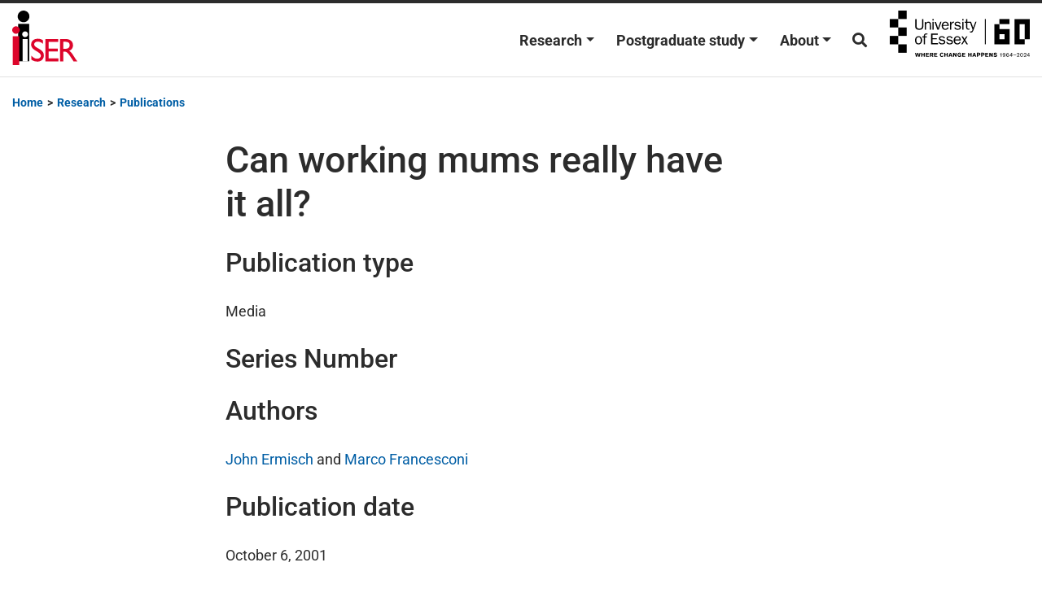

--- FILE ---
content_type: text/html; charset=UTF-8
request_url: https://www.iser.essex.ac.uk/research/publications/publication-514540
body_size: 19893
content:
<!DOCTYPE html>
<html lang="en-GB">
<head>
	<meta charset="UTF-8">
	<meta name="viewport" content="width=device-width, initial-scale=1, shrink-to-fit=no">
	<link rel="profile" href="http://gmpg.org/xfn/11">
	<meta name='robots' content='index, follow, max-image-preview:large, max-snippet:-1, max-video-preview:-1' />

	<!-- This site is optimized with the Yoast SEO plugin v24.6 - https://yoast.com/wordpress/plugins/seo/ -->
	<title>Can working mums really have it all? - Institute for Social and Economic Research (ISER)</title><link rel="preload" data-rocket-preload as="font" href="https://www.iser.essex.ac.uk/wp-content/themes/understrap-child/fonts/Roboto-Italic.woff2" crossorigin><link rel="preload" data-rocket-preload as="font" href="https://www.iser.essex.ac.uk/wp-content/themes/understrap-child/fonts/Roboto-Medium.woff2" crossorigin><link rel="preload" data-rocket-preload as="font" href="https://www.iser.essex.ac.uk/wp-content/themes/understrap-child/fonts/Roboto-Regular.woff2" crossorigin><link rel="preload" data-rocket-preload as="font" href="https://www.iser.essex.ac.uk/wp-content/themes/understrap-child/fonts/Roboto-Bold.woff2" crossorigin><link rel="preload" data-rocket-preload as="font" href="https://use.fontawesome.com/releases/v5.15.3/webfonts/fa-brands-400.woff2" crossorigin><link rel="preload" data-rocket-preload as="font" href="https://use.fontawesome.com/releases/v5.15.3/webfonts/fa-solid-900.woff2" crossorigin><style id="wpr-usedcss">img:is([sizes=auto i],[sizes^="auto," i]){contain-intrinsic-size:3000px 1500px}:where(.wp-block-button__link){border-radius:9999px;box-shadow:none;padding:calc(.667em + 2px) calc(1.333em + 2px);text-decoration:none}:root :where(.wp-block-button .wp-block-button__link.is-style-outline),:root :where(.wp-block-button.is-style-outline>.wp-block-button__link){border:2px solid;padding:.667em 1.333em}:root :where(.wp-block-button .wp-block-button__link.is-style-outline:not(.has-text-color)),:root :where(.wp-block-button.is-style-outline>.wp-block-button__link:not(.has-text-color)){color:currentColor}:root :where(.wp-block-button .wp-block-button__link.is-style-outline:not(.has-background)),:root :where(.wp-block-button.is-style-outline>.wp-block-button__link:not(.has-background)){background-color:initial;background-image:none}:where(.wp-block-calendar table:not(.has-background) th){background:#ddd}:where(.wp-block-columns){margin-bottom:1.75em}:where(.wp-block-columns.has-background){padding:1.25em 2.375em}:where(.wp-block-post-comments input[type=submit]){border:none}:where(.wp-block-cover-image:not(.has-text-color)),:where(.wp-block-cover:not(.has-text-color)){color:#fff}:where(.wp-block-cover-image.is-light:not(.has-text-color)),:where(.wp-block-cover.is-light:not(.has-text-color)){color:#000}:root :where(.wp-block-cover h1:not(.has-text-color)),:root :where(.wp-block-cover h2:not(.has-text-color)),:root :where(.wp-block-cover h3:not(.has-text-color)),:root :where(.wp-block-cover h4:not(.has-text-color)),:root :where(.wp-block-cover h5:not(.has-text-color)),:root :where(.wp-block-cover h6:not(.has-text-color)),:root :where(.wp-block-cover p:not(.has-text-color)){color:inherit}:where(.wp-block-file){margin-bottom:1.5em}:where(.wp-block-file__button){border-radius:2em;display:inline-block;padding:.5em 1em}:where(.wp-block-file__button):where(a):active,:where(.wp-block-file__button):where(a):focus,:where(.wp-block-file__button):where(a):hover,:where(.wp-block-file__button):where(a):visited{box-shadow:none;color:#fff;opacity:.85;text-decoration:none}:where(.wp-block-form-input__input){font-size:1em;margin-bottom:.5em;padding:0 .5em}:where(.wp-block-form-input__input)[type=date],:where(.wp-block-form-input__input)[type=datetime-local],:where(.wp-block-form-input__input)[type=datetime],:where(.wp-block-form-input__input)[type=email],:where(.wp-block-form-input__input)[type=month],:where(.wp-block-form-input__input)[type=number],:where(.wp-block-form-input__input)[type=password],:where(.wp-block-form-input__input)[type=search],:where(.wp-block-form-input__input)[type=tel],:where(.wp-block-form-input__input)[type=text],:where(.wp-block-form-input__input)[type=time],:where(.wp-block-form-input__input)[type=url],:where(.wp-block-form-input__input)[type=week]{border-style:solid;border-width:1px;line-height:2;min-height:2em}:where(.wp-block-group.wp-block-group-is-layout-constrained){position:relative}:root :where(.wp-block-image.is-style-rounded img,.wp-block-image .is-style-rounded img){border-radius:9999px}:where(.wp-block-latest-comments:not([style*=line-height] .wp-block-latest-comments__comment)){line-height:1.1}:where(.wp-block-latest-comments:not([style*=line-height] .wp-block-latest-comments__comment-excerpt p)){line-height:1.8}:root :where(.wp-block-latest-posts.is-grid){padding:0}:root :where(.wp-block-latest-posts.wp-block-latest-posts__list){padding-left:0}ol,ul{box-sizing:border-box}:root :where(.wp-block-list.has-background){padding:1.25em 2.375em}:where(.wp-block-navigation.has-background .wp-block-navigation-item a:not(.wp-element-button)),:where(.wp-block-navigation.has-background .wp-block-navigation-submenu a:not(.wp-element-button)){padding:.5em 1em}:where(.wp-block-navigation .wp-block-navigation__submenu-container .wp-block-navigation-item a:not(.wp-element-button)),:where(.wp-block-navigation .wp-block-navigation__submenu-container .wp-block-navigation-submenu a:not(.wp-element-button)),:where(.wp-block-navigation .wp-block-navigation__submenu-container .wp-block-navigation-submenu button.wp-block-navigation-item__content),:where(.wp-block-navigation .wp-block-navigation__submenu-container .wp-block-pages-list__item button.wp-block-navigation-item__content){padding:.5em 1em}:root :where(p.has-background){padding:1.25em 2.375em}:where(p.has-text-color:not(.has-link-color)) a{color:inherit}:where(.wp-block-post-comments-form input:not([type=submit])),:where(.wp-block-post-comments-form textarea){border:1px solid #949494;font-family:inherit;font-size:1em}:where(.wp-block-post-comments-form input:where(:not([type=submit]):not([type=checkbox]))),:where(.wp-block-post-comments-form textarea){padding:calc(.667em + 2px)}:where(.wp-block-post-excerpt){box-sizing:border-box;margin-bottom:var(--wp--style--block-gap);margin-top:var(--wp--style--block-gap)}:where(.wp-block-preformatted.has-background){padding:1.25em 2.375em}:where(.wp-block-search__button){border:1px solid #ccc;padding:6px 10px}:where(.wp-block-search__input){appearance:none;border:1px solid #949494;flex-grow:1;font-family:inherit;font-size:inherit;font-style:inherit;font-weight:inherit;letter-spacing:inherit;line-height:inherit;margin-left:0;margin-right:0;min-width:3rem;padding:8px;text-decoration:unset!important;text-transform:inherit}:where(.wp-block-search__button-inside .wp-block-search__inside-wrapper){background-color:#fff;border:1px solid #949494;box-sizing:border-box;padding:4px}:where(.wp-block-search__button-inside .wp-block-search__inside-wrapper) .wp-block-search__input{border:none;border-radius:0;padding:0 4px}:where(.wp-block-search__button-inside .wp-block-search__inside-wrapper) .wp-block-search__input:focus{outline:0}:where(.wp-block-search__button-inside .wp-block-search__inside-wrapper) :where(.wp-block-search__button){padding:4px 8px}:root :where(.wp-block-separator.is-style-dots){height:auto;line-height:1;text-align:center}:root :where(.wp-block-separator.is-style-dots):before{color:currentColor;content:"···";font-family:serif;font-size:1.5em;letter-spacing:2em;padding-left:2em}:root :where(.wp-block-site-logo.is-style-rounded){border-radius:9999px}:where(.wp-block-social-links:not(.is-style-logos-only)) .wp-social-link{background-color:#f0f0f0;color:#444}:where(.wp-block-social-links:not(.is-style-logos-only)) .wp-social-link-amazon{background-color:#f90;color:#fff}:where(.wp-block-social-links:not(.is-style-logos-only)) .wp-social-link-bandcamp{background-color:#1ea0c3;color:#fff}:where(.wp-block-social-links:not(.is-style-logos-only)) .wp-social-link-behance{background-color:#0757fe;color:#fff}:where(.wp-block-social-links:not(.is-style-logos-only)) .wp-social-link-bluesky{background-color:#0a7aff;color:#fff}:where(.wp-block-social-links:not(.is-style-logos-only)) .wp-social-link-codepen{background-color:#1e1f26;color:#fff}:where(.wp-block-social-links:not(.is-style-logos-only)) .wp-social-link-deviantart{background-color:#02e49b;color:#fff}:where(.wp-block-social-links:not(.is-style-logos-only)) .wp-social-link-discord{background-color:#5865f2;color:#fff}:where(.wp-block-social-links:not(.is-style-logos-only)) .wp-social-link-dribbble{background-color:#e94c89;color:#fff}:where(.wp-block-social-links:not(.is-style-logos-only)) .wp-social-link-dropbox{background-color:#4280ff;color:#fff}:where(.wp-block-social-links:not(.is-style-logos-only)) .wp-social-link-etsy{background-color:#f45800;color:#fff}:where(.wp-block-social-links:not(.is-style-logos-only)) .wp-social-link-facebook{background-color:#0866ff;color:#fff}:where(.wp-block-social-links:not(.is-style-logos-only)) .wp-social-link-fivehundredpx{background-color:#000;color:#fff}:where(.wp-block-social-links:not(.is-style-logos-only)) .wp-social-link-flickr{background-color:#0461dd;color:#fff}:where(.wp-block-social-links:not(.is-style-logos-only)) .wp-social-link-foursquare{background-color:#e65678;color:#fff}:where(.wp-block-social-links:not(.is-style-logos-only)) .wp-social-link-github{background-color:#24292d;color:#fff}:where(.wp-block-social-links:not(.is-style-logos-only)) .wp-social-link-goodreads{background-color:#eceadd;color:#382110}:where(.wp-block-social-links:not(.is-style-logos-only)) .wp-social-link-google{background-color:#ea4434;color:#fff}:where(.wp-block-social-links:not(.is-style-logos-only)) .wp-social-link-gravatar{background-color:#1d4fc4;color:#fff}:where(.wp-block-social-links:not(.is-style-logos-only)) .wp-social-link-instagram{background-color:#f00075;color:#fff}:where(.wp-block-social-links:not(.is-style-logos-only)) .wp-social-link-lastfm{background-color:#e21b24;color:#fff}:where(.wp-block-social-links:not(.is-style-logos-only)) .wp-social-link-linkedin{background-color:#0d66c2;color:#fff}:where(.wp-block-social-links:not(.is-style-logos-only)) .wp-social-link-mastodon{background-color:#3288d4;color:#fff}:where(.wp-block-social-links:not(.is-style-logos-only)) .wp-social-link-medium{background-color:#000;color:#fff}:where(.wp-block-social-links:not(.is-style-logos-only)) .wp-social-link-meetup{background-color:#f6405f;color:#fff}:where(.wp-block-social-links:not(.is-style-logos-only)) .wp-social-link-patreon{background-color:#000;color:#fff}:where(.wp-block-social-links:not(.is-style-logos-only)) .wp-social-link-pinterest{background-color:#e60122;color:#fff}:where(.wp-block-social-links:not(.is-style-logos-only)) .wp-social-link-pocket{background-color:#ef4155;color:#fff}:where(.wp-block-social-links:not(.is-style-logos-only)) .wp-social-link-reddit{background-color:#ff4500;color:#fff}:where(.wp-block-social-links:not(.is-style-logos-only)) .wp-social-link-skype{background-color:#0478d7;color:#fff}:where(.wp-block-social-links:not(.is-style-logos-only)) .wp-social-link-snapchat{background-color:#fefc00;color:#fff;stroke:#000}:where(.wp-block-social-links:not(.is-style-logos-only)) .wp-social-link-soundcloud{background-color:#ff5600;color:#fff}:where(.wp-block-social-links:not(.is-style-logos-only)) .wp-social-link-spotify{background-color:#1bd760;color:#fff}:where(.wp-block-social-links:not(.is-style-logos-only)) .wp-social-link-telegram{background-color:#2aabee;color:#fff}:where(.wp-block-social-links:not(.is-style-logos-only)) .wp-social-link-threads{background-color:#000;color:#fff}:where(.wp-block-social-links:not(.is-style-logos-only)) .wp-social-link-tiktok{background-color:#000;color:#fff}:where(.wp-block-social-links:not(.is-style-logos-only)) .wp-social-link-tumblr{background-color:#011835;color:#fff}:where(.wp-block-social-links:not(.is-style-logos-only)) .wp-social-link-twitch{background-color:#6440a4;color:#fff}:where(.wp-block-social-links:not(.is-style-logos-only)) .wp-social-link-twitter{background-color:#1da1f2;color:#fff}:where(.wp-block-social-links:not(.is-style-logos-only)) .wp-social-link-vimeo{background-color:#1eb7ea;color:#fff}:where(.wp-block-social-links:not(.is-style-logos-only)) .wp-social-link-vk{background-color:#4680c2;color:#fff}:where(.wp-block-social-links:not(.is-style-logos-only)) .wp-social-link-wordpress{background-color:#3499cd;color:#fff}:where(.wp-block-social-links:not(.is-style-logos-only)) .wp-social-link-whatsapp{background-color:#25d366;color:#fff}:where(.wp-block-social-links:not(.is-style-logos-only)) .wp-social-link-x{background-color:#000;color:#fff}:where(.wp-block-social-links:not(.is-style-logos-only)) .wp-social-link-yelp{background-color:#d32422;color:#fff}:where(.wp-block-social-links:not(.is-style-logos-only)) .wp-social-link-youtube{background-color:red;color:#fff}:where(.wp-block-social-links.is-style-logos-only) .wp-social-link{background:0 0}:where(.wp-block-social-links.is-style-logos-only) .wp-social-link svg{height:1.25em;width:1.25em}:where(.wp-block-social-links.is-style-logos-only) .wp-social-link-amazon{color:#f90}:where(.wp-block-social-links.is-style-logos-only) .wp-social-link-bandcamp{color:#1ea0c3}:where(.wp-block-social-links.is-style-logos-only) .wp-social-link-behance{color:#0757fe}:where(.wp-block-social-links.is-style-logos-only) .wp-social-link-bluesky{color:#0a7aff}:where(.wp-block-social-links.is-style-logos-only) .wp-social-link-codepen{color:#1e1f26}:where(.wp-block-social-links.is-style-logos-only) .wp-social-link-deviantart{color:#02e49b}:where(.wp-block-social-links.is-style-logos-only) .wp-social-link-discord{color:#5865f2}:where(.wp-block-social-links.is-style-logos-only) .wp-social-link-dribbble{color:#e94c89}:where(.wp-block-social-links.is-style-logos-only) .wp-social-link-dropbox{color:#4280ff}:where(.wp-block-social-links.is-style-logos-only) .wp-social-link-etsy{color:#f45800}:where(.wp-block-social-links.is-style-logos-only) .wp-social-link-facebook{color:#0866ff}:where(.wp-block-social-links.is-style-logos-only) .wp-social-link-fivehundredpx{color:#000}:where(.wp-block-social-links.is-style-logos-only) .wp-social-link-flickr{color:#0461dd}:where(.wp-block-social-links.is-style-logos-only) .wp-social-link-foursquare{color:#e65678}:where(.wp-block-social-links.is-style-logos-only) .wp-social-link-github{color:#24292d}:where(.wp-block-social-links.is-style-logos-only) .wp-social-link-goodreads{color:#382110}:where(.wp-block-social-links.is-style-logos-only) .wp-social-link-google{color:#ea4434}:where(.wp-block-social-links.is-style-logos-only) .wp-social-link-gravatar{color:#1d4fc4}:where(.wp-block-social-links.is-style-logos-only) .wp-social-link-instagram{color:#f00075}:where(.wp-block-social-links.is-style-logos-only) .wp-social-link-lastfm{color:#e21b24}:where(.wp-block-social-links.is-style-logos-only) .wp-social-link-linkedin{color:#0d66c2}:where(.wp-block-social-links.is-style-logos-only) .wp-social-link-mastodon{color:#3288d4}:where(.wp-block-social-links.is-style-logos-only) .wp-social-link-medium{color:#000}:where(.wp-block-social-links.is-style-logos-only) .wp-social-link-meetup{color:#f6405f}:where(.wp-block-social-links.is-style-logos-only) .wp-social-link-patreon{color:#000}:where(.wp-block-social-links.is-style-logos-only) .wp-social-link-pinterest{color:#e60122}:where(.wp-block-social-links.is-style-logos-only) .wp-social-link-pocket{color:#ef4155}:where(.wp-block-social-links.is-style-logos-only) .wp-social-link-reddit{color:#ff4500}:where(.wp-block-social-links.is-style-logos-only) .wp-social-link-skype{color:#0478d7}:where(.wp-block-social-links.is-style-logos-only) .wp-social-link-snapchat{color:#fff;stroke:#000}:where(.wp-block-social-links.is-style-logos-only) .wp-social-link-soundcloud{color:#ff5600}:where(.wp-block-social-links.is-style-logos-only) .wp-social-link-spotify{color:#1bd760}:where(.wp-block-social-links.is-style-logos-only) .wp-social-link-telegram{color:#2aabee}:where(.wp-block-social-links.is-style-logos-only) .wp-social-link-threads{color:#000}:where(.wp-block-social-links.is-style-logos-only) .wp-social-link-tiktok{color:#000}:where(.wp-block-social-links.is-style-logos-only) .wp-social-link-tumblr{color:#011835}:where(.wp-block-social-links.is-style-logos-only) .wp-social-link-twitch{color:#6440a4}:where(.wp-block-social-links.is-style-logos-only) .wp-social-link-twitter{color:#1da1f2}:where(.wp-block-social-links.is-style-logos-only) .wp-social-link-vimeo{color:#1eb7ea}:where(.wp-block-social-links.is-style-logos-only) .wp-social-link-vk{color:#4680c2}:where(.wp-block-social-links.is-style-logos-only) .wp-social-link-whatsapp{color:#25d366}:where(.wp-block-social-links.is-style-logos-only) .wp-social-link-wordpress{color:#3499cd}:where(.wp-block-social-links.is-style-logos-only) .wp-social-link-x{color:#000}:where(.wp-block-social-links.is-style-logos-only) .wp-social-link-yelp{color:#d32422}:where(.wp-block-social-links.is-style-logos-only) .wp-social-link-youtube{color:red}:root :where(.wp-block-social-links .wp-social-link a){padding:.25em}:root :where(.wp-block-social-links.is-style-logos-only .wp-social-link a){padding:0}:root :where(.wp-block-social-links.is-style-pill-shape .wp-social-link a){padding-left:.6666666667em;padding-right:.6666666667em}:root :where(.wp-block-tag-cloud.is-style-outline){display:flex;flex-wrap:wrap;gap:1ch}:root :where(.wp-block-tag-cloud.is-style-outline a){border:1px solid;font-size:unset!important;margin-right:0;padding:1ch 2ch;text-decoration:none!important}:root :where(.wp-block-table-of-contents){box-sizing:border-box}:where(.wp-block-term-description){box-sizing:border-box;margin-bottom:var(--wp--style--block-gap);margin-top:var(--wp--style--block-gap)}:where(pre.wp-block-verse){font-family:inherit}.entry-content{counter-reset:footnotes}:root{--wp-block-synced-color:#7a00df;--wp-block-synced-color--rgb:122,0,223;--wp-bound-block-color:var(--wp-block-synced-color);--wp-editor-canvas-background:#ddd;--wp-admin-theme-color:#007cba;--wp-admin-theme-color--rgb:0,124,186;--wp-admin-theme-color-darker-10:#006ba1;--wp-admin-theme-color-darker-10--rgb:0,107,160.5;--wp-admin-theme-color-darker-20:#005a87;--wp-admin-theme-color-darker-20--rgb:0,90,135;--wp-admin-border-width-focus:2px}@media (min-resolution:192dpi){:root{--wp-admin-border-width-focus:1.5px}}:root{--wp--preset--font-size--normal:16px;--wp--preset--font-size--huge:42px}html :where(.has-border-color){border-style:solid}html :where([style*=border-top-color]){border-top-style:solid}html :where([style*=border-right-color]){border-right-style:solid}html :where([style*=border-bottom-color]){border-bottom-style:solid}html :where([style*=border-left-color]){border-left-style:solid}html :where([style*=border-width]){border-style:solid}html :where([style*=border-top-width]){border-top-style:solid}html :where([style*=border-right-width]){border-right-style:solid}html :where([style*=border-bottom-width]){border-bottom-style:solid}html :where([style*=border-left-width]){border-left-style:solid}html :where(img[class*=wp-image-]){height:auto;max-width:100%}:where(figure){margin:0 0 1em}html :where(.is-position-sticky){--wp-admin--admin-bar--position-offset:var(--wp-admin--admin-bar--height,0px)}@media screen and (max-width:600px){html :where(.is-position-sticky){--wp-admin--admin-bar--position-offset:0px}}:root{--wp--preset--aspect-ratio--square:1;--wp--preset--aspect-ratio--4-3:4/3;--wp--preset--aspect-ratio--3-4:3/4;--wp--preset--aspect-ratio--3-2:3/2;--wp--preset--aspect-ratio--2-3:2/3;--wp--preset--aspect-ratio--16-9:16/9;--wp--preset--aspect-ratio--9-16:9/16;--wp--preset--color--black:#000000;--wp--preset--color--cyan-bluish-gray:#abb8c3;--wp--preset--color--white:#fff;--wp--preset--color--pale-pink:#f78da7;--wp--preset--color--vivid-red:#cf2e2e;--wp--preset--color--luminous-vivid-orange:#ff6900;--wp--preset--color--luminous-vivid-amber:#fcb900;--wp--preset--color--light-green-cyan:#7bdcb5;--wp--preset--color--vivid-green-cyan:#00d084;--wp--preset--color--pale-cyan-blue:#8ed1fc;--wp--preset--color--vivid-cyan-blue:#0693e3;--wp--preset--color--vivid-purple:#9b51e0;--wp--preset--color--blue:#007bff;--wp--preset--color--indigo:#6610f2;--wp--preset--color--purple:#5533ff;--wp--preset--color--pink:#e83e8c;--wp--preset--color--red:#dc3545;--wp--preset--color--orange:#fd7e14;--wp--preset--color--yellow:#ffc107;--wp--preset--color--green:#28a745;--wp--preset--color--teal:#20c997;--wp--preset--color--cyan:#17a2b8;--wp--preset--color--gray:#6c757d;--wp--preset--color--gray-dark:#343a40;--wp--preset--gradient--vivid-cyan-blue-to-vivid-purple:linear-gradient(135deg,rgb(6, 147, 227) 0%,rgb(155, 81, 224) 100%);--wp--preset--gradient--light-green-cyan-to-vivid-green-cyan:linear-gradient(135deg,rgb(122, 220, 180) 0%,rgb(0, 208, 130) 100%);--wp--preset--gradient--luminous-vivid-amber-to-luminous-vivid-orange:linear-gradient(135deg,rgb(252, 185, 0) 0%,rgb(255, 105, 0) 100%);--wp--preset--gradient--luminous-vivid-orange-to-vivid-red:linear-gradient(135deg,rgb(255, 105, 0) 0%,rgb(207, 46, 46) 100%);--wp--preset--gradient--very-light-gray-to-cyan-bluish-gray:linear-gradient(135deg,rgb(238, 238, 238) 0%,rgb(169, 184, 195) 100%);--wp--preset--gradient--cool-to-warm-spectrum:linear-gradient(135deg,rgb(74, 234, 220) 0%,rgb(151, 120, 209) 20%,rgb(207, 42, 186) 40%,rgb(238, 44, 130) 60%,rgb(251, 105, 98) 80%,rgb(254, 248, 76) 100%);--wp--preset--gradient--blush-light-purple:linear-gradient(135deg,rgb(255, 206, 236) 0%,rgb(152, 150, 240) 100%);--wp--preset--gradient--blush-bordeaux:linear-gradient(135deg,rgb(254, 205, 165) 0%,rgb(254, 45, 45) 50%,rgb(107, 0, 62) 100%);--wp--preset--gradient--luminous-dusk:linear-gradient(135deg,rgb(255, 203, 112) 0%,rgb(199, 81, 192) 50%,rgb(65, 88, 208) 100%);--wp--preset--gradient--pale-ocean:linear-gradient(135deg,rgb(255, 245, 203) 0%,rgb(182, 227, 212) 50%,rgb(51, 167, 181) 100%);--wp--preset--gradient--electric-grass:linear-gradient(135deg,rgb(202, 248, 128) 0%,rgb(113, 206, 126) 100%);--wp--preset--gradient--midnight:linear-gradient(135deg,rgb(2, 3, 129) 0%,rgb(40, 116, 252) 100%);--wp--preset--font-size--small:13px;--wp--preset--font-size--medium:20px;--wp--preset--font-size--large:36px;--wp--preset--font-size--x-large:42px;--wp--preset--spacing--20:0.44rem;--wp--preset--spacing--30:0.67rem;--wp--preset--spacing--40:1rem;--wp--preset--spacing--50:1.5rem;--wp--preset--spacing--60:2.25rem;--wp--preset--spacing--70:3.38rem;--wp--preset--spacing--80:5.06rem;--wp--preset--shadow--natural:6px 6px 9px rgba(0, 0, 0, .2);--wp--preset--shadow--deep:12px 12px 50px rgba(0, 0, 0, .4);--wp--preset--shadow--sharp:6px 6px 0px rgba(0, 0, 0, .2);--wp--preset--shadow--outlined:6px 6px 0px -3px rgb(255, 255, 255),6px 6px rgb(0, 0, 0);--wp--preset--shadow--crisp:6px 6px 0px rgb(0, 0, 0)}:where(.is-layout-flex){gap:.5em}:where(.is-layout-grid){gap:.5em}:where(.wp-block-columns.is-layout-flex){gap:2em}:where(.wp-block-columns.is-layout-grid){gap:2em}:where(.wp-block-post-template.is-layout-flex){gap:1.25em}:where(.wp-block-post-template.is-layout-grid){gap:1.25em}.person_view{opacity:0;transform:translateY(50px);transition:opacity .6s ease-out,transform .6s ease-out}.person_view.animate{opacity:1;transform:translateY(0)}.form-control{border:1px solid #6c757d!important}#filter-people-clear{position:absolute;right:10px;top:50%;transform:translateY(-50%);display:none;border:none;background:0 0;font-size:1.2em;cursor:pointer;padding:0;line-height:1;z-index:10}:root{--blue:#007bff;--indigo:#6610f2;--purple:#6f42c1;--pink:#e83e8c;--red:#dc3545;--orange:#fd7e14;--yellow:#fec93a;--green:#28a745;--teal:#20c997;--cyan:#17a2b8;--white:#fff;--gray:#6c757d;--gray-dark:#343a40;--primary:#005ea5;--secondary:#6c757d;--success:#28a745;--info:#17a2b8;--warning:#fec93a;--danger:#dc3545;--light:#f8f9fa;--dark:#343a40;--breakpoint-xs:0;--breakpoint-sm:576px;--breakpoint-md:768px;--breakpoint-lg:992px;--breakpoint-xl:1200px;--font-family-sans-serif:-apple-system,BlinkMacSystemFont,"Segoe UI",Roboto,"Helvetica Neue",Arial,"Noto Sans",sans-serif,"Apple Color Emoji","Segoe UI Emoji","Segoe UI Symbol","Noto Color Emoji";--font-family-monospace:SFMono-Regular,Menlo,Monaco,Consolas,"Liberation Mono","Courier New",monospace}*,::after,::before{-webkit-box-sizing:border-box;box-sizing:border-box}html{font-family:sans-serif;line-height:1.15;-webkit-text-size-adjust:100%;-webkit-tap-highlight-color:rgba(41,45,49,0)}article,footer,header,main,nav{display:block}body{margin:0;font-family:-apple-system,BlinkMacSystemFont,"Segoe UI",Roboto,"Helvetica Neue",Arial,"Noto Sans",sans-serif,"Apple Color Emoji","Segoe UI Emoji","Segoe UI Symbol","Noto Color Emoji";font-size:1rem;font-weight:400;line-height:1.5;color:#212529;text-align:left;background-color:#fff}[tabindex="-1"]:focus{outline:0!important}h1,h2,h3,h4,h5,h6{margin-top:0;margin-bottom:.5rem}p{margin-top:0;margin-bottom:1rem}address{margin-bottom:1rem;font-style:normal;line-height:inherit}dl,ol,ul{margin-top:0;margin-bottom:1rem}ol ol,ol ul,ul ol,ul ul{margin-bottom:0}dt{font-weight:700}a{color:#005ea5;text-decoration:none;background-color:transparent}a:hover{color:#003259;text-decoration:underline}a:not([href]):not([tabindex]){color:inherit;text-decoration:none}a:not([href]):not([tabindex]):focus,a:not([href]):not([tabindex]):hover{color:inherit;text-decoration:none}a:not([href]):not([tabindex]):focus{outline:0}code{font-family:SFMono-Regular,Menlo,Monaco,Consolas,"Liberation Mono","Courier New",monospace;font-size:1em}img{vertical-align:middle;border-style:none}svg{overflow:hidden;vertical-align:middle}table{border-collapse:collapse}caption{padding-top:.75rem;padding-bottom:.75rem;color:#6c757d;text-align:left;caption-side:bottom}label{display:inline-block;margin-bottom:.5rem}button{border-radius:0}button:focus{outline:dotted 1px;outline:-webkit-focus-ring-color auto 5px}button,input,optgroup,select,textarea{margin:0;font-family:inherit;font-size:inherit;line-height:inherit}button,input{overflow:visible}button,select{text-transform:none}select{word-wrap:normal}[type=button],[type=submit],button{-webkit-appearance:button}[type=button]:not(:disabled),[type=submit]:not(:disabled),button:not(:disabled){cursor:pointer}[type=button]::-moz-focus-inner,[type=submit]::-moz-focus-inner,button::-moz-focus-inner{padding:0;border-style:none}input[type=checkbox],input[type=radio]{-webkit-box-sizing:border-box;box-sizing:border-box;padding:0}textarea{overflow:auto;resize:vertical}fieldset{min-width:0;padding:0;margin:0;border:0}legend{display:block;width:100%;max-width:100%;padding:0;margin-bottom:.5rem;font-size:1.5rem;line-height:inherit;color:inherit;white-space:normal}progress{vertical-align:baseline}[type=number]::-webkit-inner-spin-button,[type=number]::-webkit-outer-spin-button{height:auto}[type=search]{outline-offset:-2px;-webkit-appearance:none}[type=search]::-webkit-search-decoration{-webkit-appearance:none}::-webkit-file-upload-button{font:inherit;-webkit-appearance:button}template{display:none}[hidden]{display:none!important}.h1,.h2,.h3,.h4,.h5,.h6,h1,h2,h3,h4,h5,h6{margin-bottom:.5rem;font-weight:500;line-height:1.2}.h1,h1{font-size:1rem}.h2,h2{font-size:2rem}.h3,h3{font-size:1.75rem}.h4,h4{font-size:1.5rem}.h5,h5{font-size:1.25rem}.h6,h6{font-size:1rem}.small{font-size:80%;font-weight:400}.list-inline{padding-left:0;list-style:none}.list-inline-item{display:inline-block}.list-inline-item:not(:last-child){margin-right:.5rem}code{font-size:87.5%;color:#e83e8c;word-break:break-word}a>code{color:inherit}.container{width:100%;padding-right:15px;padding-left:15px;margin-right:auto;margin-left:auto}@media (min-width:576px){.container{max-width:540px}}@media (min-width:768px){.container{max-width:720px}}@media (min-width:992px){.container{max-width:960px}}@media (min-width:1200px){.container{max-width:1140px}}.row{display:-webkit-box;display:-ms-flexbox;display:flex;-ms-flex-wrap:wrap;flex-wrap:wrap;margin-right:-15px;margin-left:-15px}.no-gutters{margin-right:0;margin-left:0}.no-gutters>[class*=col-]{padding-right:0;padding-left:0}.col-md-12,.col-md-4,.col-md-8,.col-sm-6{position:relative;width:100%;padding-right:15px;padding-left:15px}@media (min-width:576px){.col-sm-6{-webkit-box-flex:0;-ms-flex:0 0 50%;flex:0 0 50%;max-width:50%}}@media (min-width:768px){.col-md-4{-webkit-box-flex:0;-ms-flex:0 0 33.33333%;flex:0 0 33.33333%;max-width:33.33333%}.col-md-8{-webkit-box-flex:0;-ms-flex:0 0 66.66667%;flex:0 0 66.66667%;max-width:66.66667%}.col-md-12{-webkit-box-flex:0;-ms-flex:0 0 100%;flex:0 0 100%;max-width:100%}}.table{width:100%;margin-bottom:1rem;color:#212529}.table tbody+tbody{border-top:2px solid #dee2e6}.form-control{display:block;width:100%;height:calc(1.5em + .75rem + 2px);padding:.375rem .75rem;font-size:1rem;font-weight:400;line-height:1.5;color:#495057;background-color:#fff;background-clip:padding-box;border:1px solid #ced4da;border-radius:.25rem;-webkit-transition:border-color .15s ease-in-out,-webkit-box-shadow .15s ease-in-out;transition:border-color .15s ease-in-out,-webkit-box-shadow .15s ease-in-out;transition:border-color .15s ease-in-out,box-shadow .15s ease-in-out;transition:border-color .15s ease-in-out,box-shadow .15s ease-in-out,-webkit-box-shadow .15s ease-in-out}@media (prefers-reduced-motion:reduce){.form-control{-webkit-transition:none;transition:none}}.form-control::-ms-expand{background-color:transparent;border:0}.form-control:focus{color:#495057;background-color:#fff;border-color:#26a1ff;outline:0;-webkit-box-shadow:0 0 0 .2rem rgba(0,94,165,.25);box-shadow:0 0 0 .2rem rgba(0,94,165,.25)}.form-control::-webkit-input-placeholder{color:#6c757d;opacity:1}.form-control::-moz-placeholder{color:#6c757d;opacity:1}.form-control:-ms-input-placeholder{color:#6c757d;opacity:1}.form-control::-ms-input-placeholder{color:#6c757d;opacity:1}.form-control::placeholder{color:#6c757d;opacity:1}.form-control:disabled{background-color:#e9ecef;opacity:1}select.form-control:focus::-ms-value{color:#495057;background-color:#fff}select.form-control[multiple],select.form-control[size]{height:auto}textarea.form-control{height:auto}.form-inline{display:-webkit-box;display:-ms-flexbox;display:flex;-webkit-box-orient:horizontal;-webkit-box-direction:normal;-ms-flex-flow:row wrap;flex-flow:row wrap;-webkit-box-align:center;-ms-flex-align:center;align-items:center}@media (min-width:576px){.form-inline label{display:-webkit-box;display:-ms-flexbox;display:flex;-webkit-box-align:center;-ms-flex-align:center;align-items:center;-webkit-box-pack:center;-ms-flex-pack:center;justify-content:center;margin-bottom:0}.form-inline .form-control{display:inline-block;width:auto;vertical-align:middle}}.btn{display:inline-block;font-weight:400;color:#212529;text-align:center;vertical-align:middle;-webkit-user-select:none;-moz-user-select:none;-ms-user-select:none;user-select:none;background-color:transparent;border:1px solid transparent;padding:.375rem .75rem;font-size:1rem;line-height:1.5;border-radius:.25rem;-webkit-transition:color .15s ease-in-out,background-color .15s ease-in-out,border-color .15s ease-in-out,-webkit-box-shadow .15s ease-in-out;transition:color .15s ease-in-out,background-color .15s ease-in-out,border-color .15s ease-in-out,-webkit-box-shadow .15s ease-in-out;transition:color .15s ease-in-out,background-color .15s ease-in-out,border-color .15s ease-in-out,box-shadow .15s ease-in-out;transition:color .15s ease-in-out,background-color .15s ease-in-out,border-color .15s ease-in-out,box-shadow .15s ease-in-out,-webkit-box-shadow .15s ease-in-out}@media (prefers-reduced-motion:reduce){.btn{-webkit-transition:none;transition:none}}.btn:hover{color:#212529;text-decoration:none}.btn.focus,.btn:focus{outline:0;-webkit-box-shadow:0 0 0 .2rem rgba(0,94,165,.25);box-shadow:0 0 0 .2rem rgba(0,94,165,.25)}.btn.disabled,.btn:disabled{opacity:.65}a.btn.disabled,fieldset:disabled a.btn{pointer-events:none}.btn-primary{color:#fff;background-color:#005ea5;border-color:#005ea5}.btn-primary:hover{color:#fff;background-color:#00487f;border-color:#004172}.btn-primary.focus,.btn-primary:focus{-webkit-box-shadow:0 0 0 .2rem rgba(38,118,179,.5);box-shadow:0 0 0 .2rem rgba(38,118,179,.5)}.btn-primary.disabled,.btn-primary:disabled{color:#fff;background-color:#005ea5;border-color:#005ea5}.btn-primary:not(:disabled):not(.disabled).active,.btn-primary:not(:disabled):not(.disabled):active,.show>.btn-primary.dropdown-toggle{color:#fff;background-color:#004172;border-color:#003a65}.btn-primary:not(:disabled):not(.disabled).active:focus,.btn-primary:not(:disabled):not(.disabled):active:focus,.show>.btn-primary.dropdown-toggle:focus{-webkit-box-shadow:0 0 0 .2rem rgba(38,118,179,.5);box-shadow:0 0 0 .2rem rgba(38,118,179,.5)}.fade{-webkit-transition:opacity .15s linear;transition:opacity .15s linear}@media (prefers-reduced-motion:reduce){.fade{-webkit-transition:none;transition:none}}.fade:not(.show){opacity:0}.collapse:not(.show){display:none}.collapsing{position:relative;height:0;overflow:hidden;-webkit-transition:height .35s;transition:height .35s ease}@media (prefers-reduced-motion:reduce){.collapsing{-webkit-transition:none;transition:none}}.dropdown,.dropleft,.dropright,.dropup{position:relative}.dropdown-toggle{white-space:nowrap}.dropdown-toggle::after{display:inline-block;margin-left:.255em;vertical-align:.255em;content:"";border-top:.3em solid;border-right:.3em solid transparent;border-bottom:0;border-left:.3em solid transparent}.dropdown-toggle:empty::after{margin-left:0}.dropdown-menu{position:absolute;top:100%;left:0;z-index:1000;display:none;float:left;min-width:10rem;padding:.5rem 0;margin:.125rem 0 0;font-size:1rem;color:#212529;text-align:left;list-style:none;background-color:#fff;background-clip:padding-box;border:1px solid rgba(41,45,49,.15);border-radius:.25rem}.dropdown-menu-right{right:0;left:auto}.dropup .dropdown-menu{top:auto;bottom:100%;margin-top:0;margin-bottom:.125rem}.dropup .dropdown-toggle::after{display:inline-block;margin-left:.255em;vertical-align:.255em;content:"";border-top:0;border-right:.3em solid transparent;border-bottom:.3em solid;border-left:.3em solid transparent}.dropup .dropdown-toggle:empty::after{margin-left:0}.dropright .dropdown-menu{top:0;right:auto;left:100%;margin-top:0;margin-left:.125rem}.dropright .dropdown-toggle::after{display:inline-block;margin-left:.255em;vertical-align:.255em;content:"";border-top:.3em solid transparent;border-right:0;border-bottom:.3em solid transparent;border-left:.3em solid}.dropright .dropdown-toggle:empty::after{margin-left:0}.dropright .dropdown-toggle::after{vertical-align:0}.dropleft .dropdown-menu{top:0;right:100%;left:auto;margin-top:0;margin-right:.125rem}.dropleft .dropdown-toggle::after{display:inline-block;margin-left:.255em;vertical-align:.255em;content:""}.dropleft .dropdown-toggle::after{display:none}.dropleft .dropdown-toggle::before{display:inline-block;margin-right:.255em;vertical-align:.255em;content:"";border-top:.3em solid transparent;border-right:.3em solid;border-bottom:.3em solid transparent}.dropleft .dropdown-toggle:empty::after{margin-left:0}.dropleft .dropdown-toggle::before{vertical-align:0}.dropdown-menu[x-placement^=bottom],.dropdown-menu[x-placement^=left],.dropdown-menu[x-placement^=right],.dropdown-menu[x-placement^=top]{right:auto;bottom:auto}.dropdown-item{display:block;width:100%;padding:.25rem 1.5rem;clear:both;font-weight:400;color:#212529;text-align:inherit;white-space:nowrap;background-color:transparent;border:0}.dropdown-item:focus,.dropdown-item:hover{color:#16181b;text-decoration:none;background-color:#f8f9fa}.dropdown-item.active,.dropdown-item:active{color:#fff;text-decoration:none;background-color:#005ea5}.dropdown-item.disabled,.dropdown-item:disabled{color:#6c757d;pointer-events:none;background-color:transparent}.dropdown-menu.show{display:block}.nav-link{display:block;padding:.5rem 1rem}.nav-link:focus,.nav-link:hover{text-decoration:none}.nav-link.disabled{color:#6c757d;pointer-events:none;cursor:default}.navbar{position:relative;display:-webkit-box;display:-ms-flexbox;display:flex;-ms-flex-wrap:wrap;flex-wrap:wrap;-webkit-box-align:center;-ms-flex-align:center;align-items:center;-webkit-box-pack:justify;-ms-flex-pack:justify;justify-content:space-between;padding:.5rem 1rem}.navbar>.container{display:-webkit-box;display:-ms-flexbox;display:flex;-ms-flex-wrap:wrap;flex-wrap:wrap;-webkit-box-align:center;-ms-flex-align:center;align-items:center;-webkit-box-pack:justify;-ms-flex-pack:justify;justify-content:space-between}.navbar-brand{display:inline-block;padding-top:.3125rem;padding-bottom:.3125rem;margin-right:1rem;font-size:1.25rem;line-height:inherit;white-space:nowrap}.navbar-brand:focus,.navbar-brand:hover{text-decoration:none}.navbar-nav{display:-webkit-box;display:-ms-flexbox;display:flex;-webkit-box-orient:vertical;-webkit-box-direction:normal;-ms-flex-direction:column;flex-direction:column;padding-left:0;margin-bottom:0;list-style:none}.navbar-nav .nav-link{padding-right:0;padding-left:0}.navbar-nav .dropdown-menu{position:static;float:none}.navbar-collapse{-ms-flex-preferred-size:100%;flex-basis:100%;-webkit-box-flex:1;-ms-flex-positive:1;flex-grow:1;-webkit-box-align:center;-ms-flex-align:center;align-items:center}.navbar-toggler{padding:.25rem .75rem;font-size:1.25rem;line-height:1;background-color:transparent;border:1px solid transparent;border-radius:.25rem}.navbar-toggler:focus,.navbar-toggler:hover{text-decoration:none}@media (min-width:768px){.navbar-expand-md{-webkit-box-orient:horizontal;-webkit-box-direction:normal;-ms-flex-flow:row nowrap;flex-flow:row nowrap;-webkit-box-pack:start;-ms-flex-pack:start;justify-content:flex-start}.navbar-expand-md .navbar-nav{-webkit-box-orient:horizontal;-webkit-box-direction:normal;-ms-flex-direction:row;flex-direction:row}.navbar-expand-md .navbar-nav .dropdown-menu{position:absolute}.navbar-expand-md .navbar-nav .nav-link{padding-right:.5rem;padding-left:.5rem}.navbar-expand-md>.container{-ms-flex-wrap:nowrap;flex-wrap:nowrap}.navbar-expand-md .navbar-collapse{display:-webkit-box!important;display:-ms-flexbox!important;display:flex!important;-ms-flex-preferred-size:auto;flex-basis:auto}.navbar-expand-md .navbar-toggler{display:none}}.breadcrumb{display:-webkit-box;display:-ms-flexbox;display:flex;-ms-flex-wrap:wrap;flex-wrap:wrap;padding:.75rem 1rem;margin-bottom:1rem;list-style:none;background-color:#e9ecef;border-radius:.25rem}.alert{position:relative;padding:.75rem 1.25rem;margin-bottom:1rem;border:1px solid transparent;border-radius:.25rem}.progress{display:-webkit-box;display:-ms-flexbox;display:flex;height:1rem;overflow:hidden;font-size:.75rem;background-color:#e9ecef;border-radius:.25rem}.list-group{display:-webkit-box;display:-ms-flexbox;display:flex;-webkit-box-orient:vertical;-webkit-box-direction:normal;-ms-flex-direction:column;flex-direction:column;padding-left:0;margin-bottom:0}.list-group-item{position:relative;display:block;padding:.75rem 1.25rem;margin-bottom:-1px;background-color:#fff;border:1px solid rgba(41,45,49,.125)}.list-group-item:first-child{border-top-left-radius:.25rem;border-top-right-radius:.25rem}.list-group-item:last-child{margin-bottom:0;border-bottom-right-radius:.25rem;border-bottom-left-radius:.25rem}.list-group-item.disabled,.list-group-item:disabled{color:#6c757d;pointer-events:none;background-color:#fff}.list-group-item.active{z-index:2;color:#fff;background-color:#005ea5;border-color:#005ea5}.close{float:right;font-size:1.5rem;font-weight:700;line-height:1;color:#292d31;text-shadow:0 1px 0 #fff;opacity:.5}.close:hover{color:#292d31;text-decoration:none}.close:not(:disabled):not(.disabled):focus,.close:not(:disabled):not(.disabled):hover{opacity:.75}button.close{padding:0;background-color:transparent;border:0;-webkit-appearance:none;-moz-appearance:none;appearance:none}a.close.disabled{pointer-events:none}.toast{max-width:350px;overflow:hidden;font-size:.875rem;background-color:rgba(255,255,255,.85);background-clip:padding-box;border:1px solid rgba(0,0,0,.1);-webkit-box-shadow:0 .25rem .75rem rgba(41,45,49,.1);box-shadow:0 .25rem .75rem rgba(41,45,49,.1);backdrop-filter:blur(10px);opacity:0;border-radius:.25rem}.toast:not(:last-child){margin-bottom:.75rem}.toast.showing{opacity:1}.toast.show{display:block;opacity:1}.toast.hide{display:none}.modal-open{overflow:hidden}.modal-open .modal{overflow-x:hidden;overflow-y:auto}.modal{position:fixed;top:0;left:0;z-index:1050;display:none;width:100%;height:100%;overflow:hidden;outline:0}.modal-dialog{position:relative;width:auto;margin:.5rem;pointer-events:none}.modal.fade .modal-dialog{-webkit-transition:-webkit-transform .3s ease-out;transition:-webkit-transform .3s ease-out;transition:transform .3s ease-out;transition:transform .3s ease-out,-webkit-transform .3s ease-out;-webkit-transform:translate(0,-50px);transform:translate(0,-50px)}@media (prefers-reduced-motion:reduce){.modal.fade .modal-dialog{-webkit-transition:none;transition:none}}.modal.show .modal-dialog{-webkit-transform:none;transform:none}.modal-dialog-scrollable{display:-webkit-box;display:-ms-flexbox;display:flex;max-height:calc(100% - 1rem)}.modal-dialog-scrollable .modal-body{overflow-y:auto}.modal-backdrop{position:fixed;top:0;left:0;z-index:1040;width:100vw;height:100vh;background-color:#292d31}.modal-backdrop.fade{opacity:0}.modal-backdrop.show{opacity:.5}.modal-body{position:relative;-webkit-box-flex:1;-ms-flex:1 1 auto;flex:1 1 auto;padding:1rem}.modal-scrollbar-measure{position:absolute;top:-9999px;width:50px;height:50px;overflow:scroll}@media (min-width:576px){.modal-dialog{max-width:500px;margin:1.75rem auto}.modal-dialog-scrollable{max-height:calc(100% - 3.5rem)}}.tooltip{position:absolute;z-index:1070;display:block;margin:0;font-family:-apple-system,BlinkMacSystemFont,"Segoe UI",Roboto,"Helvetica Neue",Arial,"Noto Sans",sans-serif,"Apple Color Emoji","Segoe UI Emoji","Segoe UI Symbol","Noto Color Emoji";font-style:normal;font-weight:400;line-height:1.5;text-align:left;text-align:start;text-decoration:none;text-shadow:none;text-transform:none;letter-spacing:normal;word-break:normal;word-spacing:normal;white-space:normal;line-break:auto;font-size:.875rem;word-wrap:break-word;opacity:0}.tooltip.show{opacity:.9}.tooltip .arrow{position:absolute;display:block;width:.8rem;height:.4rem}.tooltip .arrow::before{position:absolute;content:"";border-color:transparent;border-style:solid}.tooltip-inner{max-width:200px;padding:.25rem .5rem;color:#fff;text-align:center;background-color:#292d31;border-radius:.25rem}.popover{position:absolute;top:0;left:0;z-index:1060;display:block;max-width:276px;font-family:-apple-system,BlinkMacSystemFont,"Segoe UI",Roboto,"Helvetica Neue",Arial,"Noto Sans",sans-serif,"Apple Color Emoji","Segoe UI Emoji","Segoe UI Symbol","Noto Color Emoji";font-style:normal;font-weight:400;line-height:1.5;text-align:left;text-align:start;text-decoration:none;text-shadow:none;text-transform:none;letter-spacing:normal;word-break:normal;word-spacing:normal;white-space:normal;line-break:auto;font-size:.875rem;word-wrap:break-word;background-color:#fff;background-clip:padding-box;border:1px solid rgba(41,45,49,.2);border-radius:.3rem}.popover .arrow{position:absolute;display:block;width:1rem;height:.5rem;margin:0 .3rem}.popover .arrow::after,.popover .arrow::before{position:absolute;display:block;content:"";border-color:transparent;border-style:solid}.popover-header{padding:.5rem .75rem;margin-bottom:0;font-size:1rem;background-color:#f7f7f7;border-bottom:1px solid #ebebeb;border-top-left-radius:calc(.3rem - 1px);border-top-right-radius:calc(.3rem - 1px)}.popover-header:empty{display:none}.popover-body{padding:.5rem .75rem;color:#212529}.carousel{position:relative}.carousel.pointer-event{-ms-touch-action:pan-y;touch-action:pan-y}.carousel-item{position:relative;display:none;float:left;width:100%;margin-right:-100%;-webkit-backface-visibility:hidden;backface-visibility:hidden;-webkit-transition:-webkit-transform .6s ease-in-out;transition:-webkit-transform .6s ease-in-out;transition:transform .6s ease-in-out;transition:transform .6s ease-in-out,-webkit-transform .6s ease-in-out}@media (prefers-reduced-motion:reduce){.carousel-item{-webkit-transition:none;transition:none}}.carousel-item-next,.carousel-item-prev,.carousel-item.active{display:block}.active.carousel-item-right,.carousel-item-next:not(.carousel-item-left){-webkit-transform:translateX(100%);transform:translateX(100%)}.active.carousel-item-left,.carousel-item-prev:not(.carousel-item-right){-webkit-transform:translateX(-100%);transform:translateX(-100%)}.carousel-indicators{position:absolute;right:0;bottom:0;left:0;z-index:15;display:-webkit-box;display:-ms-flexbox;display:flex;-webkit-box-pack:center;-ms-flex-pack:center;justify-content:center;padding-left:0;margin-right:15%;margin-left:15%;list-style:none}.carousel-indicators li{-webkit-box-sizing:content-box;box-sizing:content-box;-webkit-box-flex:0;-ms-flex:0 1 auto;flex:0 1 auto;width:30px;height:3px;margin-right:3px;margin-left:3px;text-indent:-999px;cursor:pointer;background-color:#fff;background-clip:padding-box;border-top:10px solid transparent;border-bottom:10px solid transparent;opacity:.5;-webkit-transition:opacity .6s;transition:opacity .6s ease}@media (prefers-reduced-motion:reduce){.carousel-indicators li{-webkit-transition:none;transition:none}}.carousel-indicators .active{opacity:1}.align-middle{vertical-align:middle!important}.bg-light{background-color:#f8f9fa!important}a.bg-light:focus,a.bg-light:hover,button.bg-light:focus,button.bg-light:hover{background-color:#dae0e5!important}.border{border:1px solid #dee2e6!important}.border-bottom{border-bottom:1px solid #dee2e6!important}.d-none{display:none!important}.d-block{display:block!important}@media (min-width:768px){.d-md-block{display:block!important}}@media (min-width:992px){.float-lg-right{float:right!important}}.position-static{position:static!important}@supports (position:sticky){.sticky-top{position:sticky;top:0;z-index:1020}}.sr-only{position:absolute;width:1px;height:1px;padding:0;overflow:hidden;clip:rect(0,0,0,0);white-space:nowrap;border:0}.sr-only-focusable:active,.sr-only-focusable:focus{position:static;width:auto;height:auto;overflow:visible;clip:auto;white-space:normal}.mr-3{margin-right:1rem!important}.mb-4{margin-bottom:1.5rem!important}.pb-0{padding-bottom:0!important}.pt-2{padding-top:.5rem!important}.pb-2{padding-bottom:.5rem!important}.p-3{padding:1rem!important}.pt-3{padding-top:1rem!important}.pl-3{padding-left:1rem!important}.p-4{padding:1.5rem!important}.ml-auto{margin-left:auto!important}.text-center{text-align:center!important}.font-weight-bold{font-weight:700!important}.text-muted{color:#6c757d!important}.visible{visibility:visible!important}@media print{*,::after,::before{text-shadow:none!important;-webkit-box-shadow:none!important;box-shadow:none!important}a:not(.btn){text-decoration:underline}img,tr{page-break-inside:avoid}h2,h3,p{orphans:3;widows:3}h2,h3{page-break-after:avoid}@page{size:a3}body{min-width:992px!important}.container{min-width:992px!important}.navbar{display:none}.table{border-collapse:collapse!important}}.wrapper{padding:30px 0}.sticky{font-size:inherit}.entry-footer span{padding-right:10px}#secondary img,article img,img{max-width:100%;height:auto}a.skip-link{position:fixed;z-index:1000;top:0;right:0}.navbar h1{font-weight:400}.fa{display:inline-block;font:14px/1 FontAwesome;font-size:inherit;text-rendering:auto;-webkit-font-smoothing:antialiased;-moz-osx-font-smoothing:grayscale}.pull-right{float:right}.fa.pull-right{margin-left:.3em}.fa-search:before{content:""}.fa-facebook:before{content:""}.fa-bars:before{content:""}@font-face{font-family:Roboto;src:url(https://www.iser.essex.ac.uk/wp-content/themes/understrap-child/fonts/Roboto-Italic.woff2) format("woff2"),url(https://www.iser.essex.ac.uk/wp-content/themes/understrap-child/fonts/Roboto-Italic.woff) format("woff");font-weight:400;font-style:italic;font-display:swap}@font-face{font-family:Roboto;src:url(https://www.iser.essex.ac.uk/wp-content/themes/understrap-child/fonts/Roboto-Medium.woff2) format("woff2"),url(https://www.iser.essex.ac.uk/wp-content/themes/understrap-child/fonts/Roboto-Medium.woff) format("woff");font-weight:500;font-style:normal;font-display:swap}@font-face{font-family:Roboto;src:url(https://www.iser.essex.ac.uk/wp-content/themes/understrap-child/fonts/Roboto-Regular.woff2) format("woff2"),url(https://www.iser.essex.ac.uk/wp-content/themes/understrap-child/fonts/Roboto-Regular.woff) format("woff");font-weight:400;font-style:normal;font-display:swap}@font-face{font-family:Roboto;src:url(https://www.iser.essex.ac.uk/wp-content/themes/understrap-child/fonts/Roboto-Bold.woff2) format("woff2"),url(https://www.iser.essex.ac.uk/wp-content/themes/understrap-child/fonts/Roboto-Bold.woff) format("woff");font-weight:700;font-style:normal;font-display:swap}.breadcrumb{margin-bottom:0;background-color:transparent;border-radius:0;font-size:14px;font-weight:700;padding-left:15px}.breadcrumb a{margin-left:5px;margin-right:5px}.breadcrumb span:first-of-type>a{margin-left:0}.breadcrumb ol li a:link,.breadcrumb ol li a:visited{font-weight:700}.breadcrumb ol li:not(:last-of-type):after{content:" > "}.carousel p{font-weight:700;margin-bottom:0}body{font-family:Roboto,system-ui,-apple-system,BlinkMacSystemFont,"Segoe UI","Helvetica Neue",Arial,sans-serif;font-weight:400!important;font-style:normal;color:#2c2c2c;line-height:1.5rem}.h1,h1{font-size:2.5rem}.h1,h1{font-family:Roboto,system-ui,-apple-system,BlinkMacSystemFont,"Segoe UI","Helvetica Neue",Arial,sans-serif;font-weight:500;font-style:normal;orphans:2;margin-bottom:1.5rem}.h1 span,h1 span{display:block;color:grey;font-family:Roboto,system-ui,-apple-system,BlinkMacSystemFont,"Segoe UI","Helvetica Neue",Arial,sans-serif;font-weight:400;font-style:normal;margin-top:0}.h1 span.inline,h1 span.inline{display:inline}.h2,h2{font-family:Roboto,system-ui,-apple-system,BlinkMacSystemFont,"Segoe UI","Helvetica Neue",Arial,sans-serif;font-weight:500;font-style:normal;orphans:2;margin-bottom:1.5rem}.h2 span,h2 span{display:block;color:grey;font-family:Roboto,system-ui,-apple-system,BlinkMacSystemFont,"Segoe UI","Helvetica Neue",Arial,sans-serif;font-weight:400;font-style:normal;margin-top:0}.h2 span.inline,h2 span.inline{display:inline}.h3,h3{font-family:Roboto,system-ui,-apple-system,BlinkMacSystemFont,"Segoe UI","Helvetica Neue",Arial,sans-serif;font-weight:500;font-style:normal;orphans:2;margin-bottom:1.5rem}.h3 span,h3 span{display:block;color:grey;font-family:Roboto,system-ui,-apple-system,BlinkMacSystemFont,"Segoe UI","Helvetica Neue",Arial,sans-serif;font-weight:400;font-style:normal;margin-top:0}.h3 span.inline,h3 span.inline{display:inline}.h4,h4{font-family:Roboto,system-ui,-apple-system,BlinkMacSystemFont,"Segoe UI","Helvetica Neue",Arial,sans-serif;font-weight:500;font-style:normal;orphans:2;margin-bottom:1.5rem}.h5,h5{font-family:Roboto,system-ui,-apple-system,BlinkMacSystemFont,"Segoe UI","Helvetica Neue",Arial,sans-serif;font-weight:500;font-style:normal;orphans:2;margin-bottom:1.5rem}.h6,h6{font-family:Roboto,system-ui,-apple-system,BlinkMacSystemFont,"Segoe UI","Helvetica Neue",Arial,sans-serif;font-weight:500;font-style:normal;orphans:2;margin-bottom:1.5rem}.h4,h4{margin-bottom:0}.h5,h5{margin-bottom:0}.h6,h6{margin-bottom:0}::-moz-selection{background:#005ea5;color:#fff}::selection{background:#005ea5;color:#fff}a{color:#005ea5}a:hover{color:#1e9cee;text-decoration:underline}a:focus{outline:#ffc427 solid 3px}a.active{font-weight:700}p{margin-bottom:1.5rem}.fa span{display:none}.bg-light{background:#f2f2f2!important}.half-hero,.hero,.third-hero{margin-top:-8rem;z-index:0;position:relative;background-size:cover;height:100%;min-height:450px}.half-hero header,.hero header,.third-hero header{position:absolute;color:#fff;width:100%;text-align:center;z-index:1;bottom:2rem}.half-hero header h1,.hero header h1,.third-hero header h1{margin:0 auto 3rem;padding:1rem 4rem;width:100%;background-color:rgba(0,0,0,.6)}.half-hero header a:link,.half-hero header a:visited,.hero header a:link,.hero header a:visited,.third-hero header a:link,.third-hero header a:visited{position:relative;z-index:1;color:#fff}.half-hero header a:hover,.hero header a:hover,.third-hero header a:hover{background:#1e9cee}.third-hero{min-height:450px}.navbar{border-top:4px solid #2c2c2c;border-bottom:1px solid #e2e2e2;color:#2c2c2c;background:#fff;position:relative;z-index:2;font-family:Roboto,system-ui,-apple-system,BlinkMacSystemFont,"Segoe UI","Helvetica Neue",Arial,sans-serif;font-weight:700;font-style:normal;padding:0}.navbar .navbar-brand{margin-right:0;height:4rem;width:80px;background:url(https://www.iser.essex.ac.uk/wp-content/themes/understrap-child/images/iser-logo.svg) no-repeat;overflow:hidden;display:inline-block;text-indent:-3000em}@media (max-width:768px){.half-hero header h1,.hero header h1,.third-hero header h1{font-size:1.5rem}.navbar .navbar-brand{margin:0 auto}}.navbar .navbar-brand-uoe{margin-right:0;height:4rem;width:172px;background:url(https://www.iser.essex.ac.uk/wp-content/themes/understrap-child/images/uoe-logo-bw.svg) no-repeat;overflow:hidden;display:inline-block;text-indent:-3000em;margin-left:20px}.navbar #search-toggle{border:0;color:#2c2c2c!important;text-align:center;padding:5px 8px;border-radius:0}.navbar #search-toggle.active,.navbar #search-toggle:hover{background-color:#e2e2e2}@media (min-width:768px){.navbar-nav .nav-link{color:#2c2c2c}.navbar-nav .nav-link:focus,.navbar-nav .nav-link:hover{color:#2c2c2c;background:#e2e2e2}.navbar-nav .dropdown{margin-right:.5rem}.dropdown-item:focus,.dropdown-item:hover{background-color:#e2e2e2}.dropdown-item.active,.dropdown-item:active{color:#2c2c2c;background-color:#ccc}}@media (max-width:767.98px){.navbar-expand-md>.container{padding-right:0;padding-left:0}.navbar-collapse{background:#2c2c2c;margin-top:.55rem}.navbar-collapse ul li:not(:last-of-type){border-bottom:1px solid grey}.navbar-nav .active>.nav-link,.navbar-nav .nav-link.active,.navbar-nav .nav-link.show,.navbar-nav .show>.nav-link{color:#fff}.navbar-nav .nav-link{color:#fff;padding:.5rem 1rem;font-size:1.1rem}.navbar-nav .nav-link:focus,.navbar-nav .nav-link:hover{color:#fff;background:grey}.dropdown-menu{color:#fff;background-color:#2c2c2c;padding:0}.dropdown-item{color:#fff}.dropdown-item:focus,.dropdown-item:hover{color:#fff;background-color:grey}#search-toggle{position:absolute;right:15px;top:15px}.navbar-expand-md>.container{padding-right:15px;padding-left:15px}#search input[type=search]{display:inline-block}}.navbar-toggler{border:0;color:#2c2c2c!important;background:#e2e2e2;font-size:1rem;text-align:center;padding:.5em;border-radius:0;position:absolute;top:15px}.navbar-toggler.collapsed{background:0 0}.navbar-toggler:focus{outline:0}dl,ol,ul{margin-bottom:1.5rem}ol.comma-list,ul.comma-list{list-style:none;display:inline;padding:0}ol.comma-list li,ul.comma-list li{display:inline}ol.comma-list li:after,ul.comma-list li:after{content:", "}ol.comma-list li:nth-last-child(2):after,ul.comma-list li:nth-last-child(2):after{content:" and "}ol.comma-list li:last-child:after,ul.comma-list li:last-child:after{content:" "}ol.tags,ul.tags{font-size:.9rem;font-style:italic}form[role=search] input[type=search]{position:relative;padding:0 1%;width:70%;border:1px solid #e2e2e2}.form-control{border-radius:0}.form-control select:focus,.form-control textarea:focus,.form-control:focus{outline:#ffc427 solid 3px}[type=search]{outline-offset:0}textarea#citationText{resize:none;background-color:transparent;border:none!important;-webkit-box-shadow:none;box-shadow:none;outline:0}textarea#citationText:focus{-webkit-box-shadow:none;box-shadow:none;outline:0}.colgroup-5{margin-left:0}@media (min-width:576px){.mr-sm-2{margin-right:.5rem!important}.colgroup-5{margin-left:-3%}.colgroup-5.components>[class*=col-]{position:relative;margin-left:3%;width:47%;-webkit-box-flex:0;-ms-flex:0 0 47%;flex:0 0 47%;max-width:47%}}@media (min-width:768px){.colgroup-5.components>[class*=col-]{position:relative;margin-left:3%;width:30.33333%;-webkit-box-flex:0;-ms-flex:0 0 30.33333%;flex:0 0 30.33333%;max-width:30.33333%}}@media (min-width:1200px){.colgroup-5{margin-left:-2%}.colgroup-5.components>[class*=col-]{position:relative;margin-left:2%;width:18%;-webkit-box-flex:0;-ms-flex:0 0 18%;flex:0 0 18%;max-width:18%}}html{background:#fff;color:#2c2c2c;font-family:Roboto,system-ui,-apple-system,BlinkMacSystemFont,"Segoe UI","Helvetica Neue",Arial,sans-serif;font-weight:400;font-size:1.125em;line-height:1.5em;padding:0;-webkit-font-smoothing:antialiased;overflow-x:hidden}.container{margin:3% auto;margin:0 auto;width:100%;position:relative;max-width:1400px}.container-narrow{max-width:756px;max-width:42rem;margin:0 auto}#wrapper-navbar{position:relative;z-index:2}img.logo{width:30%}@media (max-width:768px){.navbar .navbar-brand-uoe{height:90px;width:215px}form[role=search] input[type=submit]{vertical-align:revert}img.logo{width:100%}}#wrapper-footer{clear:both;display:block;background:#2c2c2c;color:#ddd;overflow:auto;padding:3rem 0;-webkit-font-smoothing:antialiased;font-size:.88889rem}#wrapper-footer a:active,#wrapper-footer a:link,#wrapper-footer a:visited{color:#ddd}#wrapper-footer a.uoe{float:left;margin-bottom:27px;margin-bottom:1.5rem;display:block;width:222px;height:81px;overflow:hidden;text-indent:-3000em;background:url(https://www.iser.essex.ac.uk/wp-content/themes/understrap-child/images/uoe-logo.svg) 50% 50% no-repeat;color:#fff}#wrapper-footer a.esrc{float:left;margin-right:27px;margin-right:1.5rem;margin-bottom:27px;margin-bottom:1.5rem;display:block;width:297px;height:76px;overflow:hidden;text-indent:-3000em;background:url(https://www.iser.essex.ac.uk/wp-content/themes/understrap-child/images/esrc-logo.svg) 50% 50% no-repeat;color:#fff}#wrapper-footer .fa-2x{font-size:1.22rem}.btn{border-radius:0;font-family:Roboto,system-ui,-apple-system,BlinkMacSystemFont,"Segoe UI","Helvetica Neue",Arial,sans-serif;font-weight:700;font-style:normal}.btn-primary{border-color:#005ea5}.btn-primary:hover{color:#fff;background-color:#1e9cee;border-color:#1e9cee;outline:#ffc427 solid 3px}.btn-primary .show>.btn-primary.dropdown-toggle:focus,.btn-primary.focus,.btn-primary:focus,.btn-primary:not(:disabled):not(.disabled).active:focus,.btn-primary:not(:disabled):not(.disabled):active:focus{-webkit-box-shadow:0 0 0 .2rem #004a81;box-shadow:0 0 0 .2rem #004a81}.btn-primary:not(:disabled):not(.disabled).active,.btn-primary:not(:disabled):not(.disabled):active,.show>.btn-primary.dropdown-toggle{color:#fff;background-color:#004a81;border-color:#004a81}article{margin-bottom:1.5rem}article a p{color:#2c2c2c}article a:hover{text-decoration:none}article a:hover .h1,article a:hover h1{text-decoration:underline}article a:hover .h2,article a:hover h2{text-decoration:underline}article a:hover .h3,article a:hover h3{text-decoration:underline}article a:hover .h4,article a:hover h4{text-decoration:underline}article a:hover .h5,article a:hover h5{text-decoration:underline}article a:hover .h6,article a:hover h6{text-decoration:underline}.fa{-moz-osx-font-smoothing:grayscale;-webkit-font-smoothing:antialiased;display:inline-block;font-style:normal;font-variant:normal;text-rendering:auto;line-height:1}.fa-2x{font-size:2em}.fa-bars:before{content:"\f0c9"}.fa-facebook:before{content:"\f09a"}.fa-search:before{content:"\f002"}.sr-only{border:0;clip:rect(0,0,0,0);height:1px;margin:-1px;overflow:hidden;padding:0;position:absolute;width:1px}.sr-only-focusable:active,.sr-only-focusable:focus{clip:auto;height:auto;margin:0;overflow:visible;position:static;width:auto}@font-face{font-family:"Font Awesome 5 Brands";font-style:normal;font-weight:400;font-display:swap;src:url(https://use.fontawesome.com/releases/v5.15.3/webfonts/fa-brands-400.eot);src:url(https://use.fontawesome.com/releases/v5.15.3/webfonts/fa-brands-400.eot?#iefix) format("embedded-opentype"),url(https://use.fontawesome.com/releases/v5.15.3/webfonts/fa-brands-400.woff2) format("woff2"),url(https://use.fontawesome.com/releases/v5.15.3/webfonts/fa-brands-400.woff) format("woff"),url(https://use.fontawesome.com/releases/v5.15.3/webfonts/fa-brands-400.ttf) format("truetype"),url(https://use.fontawesome.com/releases/v5.15.3/webfonts/fa-brands-400.svg#fontawesome) format("svg")}@font-face{font-family:"Font Awesome 5 Free";font-style:normal;font-weight:900;font-display:swap;src:url(https://use.fontawesome.com/releases/v5.15.3/webfonts/fa-solid-900.eot);src:url(https://use.fontawesome.com/releases/v5.15.3/webfonts/fa-solid-900.eot?#iefix) format("embedded-opentype"),url(https://use.fontawesome.com/releases/v5.15.3/webfonts/fa-solid-900.woff2) format("woff2"),url(https://use.fontawesome.com/releases/v5.15.3/webfonts/fa-solid-900.woff) format("woff"),url(https://use.fontawesome.com/releases/v5.15.3/webfonts/fa-solid-900.ttf) format("truetype"),url(https://use.fontawesome.com/releases/v5.15.3/webfonts/fa-solid-900.svg#fontawesome) format("svg")}.fa{font-family:"Font Awesome 5 Free"}.fa{font-weight:900}.fa.fa-facebook{font-family:"Font Awesome 5 Brands";font-weight:400}.fa.fa-facebook:before{content:"\f39e"}@font-face{font-family:FontAwesome;font-display:swap;src:url("https://use.fontawesome.com/releases/v5.15.3/webfonts/fa-brands-400.eot"),url("https://use.fontawesome.com/releases/v5.15.3/webfonts/fa-brands-400.eot?#iefix") format("embedded-opentype"),url("https://use.fontawesome.com/releases/v5.15.3/webfonts/fa-brands-400.woff2") format("woff2"),url("https://use.fontawesome.com/releases/v5.15.3/webfonts/fa-brands-400.woff") format("woff"),url("https://use.fontawesome.com/releases/v5.15.3/webfonts/fa-brands-400.ttf") format("truetype"),url("https://use.fontawesome.com/releases/v5.15.3/webfonts/fa-brands-400.svg#fontawesome") format("svg")}@font-face{font-family:FontAwesome;font-display:swap;src:url("https://use.fontawesome.com/releases/v5.15.3/webfonts/fa-solid-900.eot"),url("https://use.fontawesome.com/releases/v5.15.3/webfonts/fa-solid-900.eot?#iefix") format("embedded-opentype"),url("https://use.fontawesome.com/releases/v5.15.3/webfonts/fa-solid-900.woff2") format("woff2"),url("https://use.fontawesome.com/releases/v5.15.3/webfonts/fa-solid-900.woff") format("woff"),url("https://use.fontawesome.com/releases/v5.15.3/webfonts/fa-solid-900.ttf") format("truetype"),url("https://use.fontawesome.com/releases/v5.15.3/webfonts/fa-solid-900.svg#fontawesome") format("svg")}</style>
	<link rel="canonical" href="https://www.iser.essex.ac.uk/research/publications/publication-514540" />
	<meta property="og:locale" content="en_GB" />
	<meta property="og:type" content="article" />
	<meta property="og:title" content="Can working mums really have it all? - Institute for Social and Economic Research (ISER)" />
	<meta property="og:url" content="https://www.iser.essex.ac.uk/research/publications/publication-514540" />
	<meta property="og:site_name" content="Institute for Social and Economic Research (ISER)" />
	<meta property="article:publisher" content="https://www.facebook.com/iseressex/" />
	<meta name="twitter:card" content="summary_large_image" />
	<meta name="twitter:site" content="@iseressex" />
	<script type="application/ld+json" class="yoast-schema-graph">{"@context":"https://schema.org","@graph":[{"@type":"WebPage","@id":"https://www.iser.essex.ac.uk/research/publications/publication-514540","url":"https://www.iser.essex.ac.uk/research/publications/publication-514540","name":"Can working mums really have it all? - Institute for Social and Economic Research (ISER)","isPartOf":{"@id":"https://www.iser.essex.ac.uk/#website"},"datePublished":"2001-10-05T23:00:00+00:00","breadcrumb":{"@id":"https://www.iser.essex.ac.uk/research/publications/publication-514540#breadcrumb"},"inLanguage":"en-GB","potentialAction":[{"@type":"ReadAction","target":["https://www.iser.essex.ac.uk/research/publications/publication-514540"]}]},{"@type":"BreadcrumbList","@id":"https://www.iser.essex.ac.uk/research/publications/publication-514540#breadcrumb","itemListElement":[{"@type":"ListItem","position":1,"name":"Home","item":"https://www.iser.essex.ac.uk/"},{"@type":"ListItem","position":2,"name":"Can working mums really have it all?"}]},{"@type":"WebSite","@id":"https://www.iser.essex.ac.uk/#website","url":"https://www.iser.essex.ac.uk/","name":"Institute for Social and Economic Research (ISER)","description":"","publisher":{"@id":"https://www.iser.essex.ac.uk/#organization"},"potentialAction":[{"@type":"SearchAction","target":{"@type":"EntryPoint","urlTemplate":"https://www.iser.essex.ac.uk/?s={search_term_string}"},"query-input":{"@type":"PropertyValueSpecification","valueRequired":true,"valueName":"search_term_string"}}],"inLanguage":"en-GB"},{"@type":"Organization","@id":"https://www.iser.essex.ac.uk/#organization","name":"Institute for Social and Economic Research","url":"https://www.iser.essex.ac.uk/","logo":{"@type":"ImageObject","inLanguage":"en-GB","@id":"https://www.iser.essex.ac.uk/#/schema/logo/image/","url":"https://iserwebtest.essex.ac.uk/wp-content/uploads/2022/05/cropped-cropped-iser-logo-3-1.png","contentUrl":"https://iserwebtest.essex.ac.uk/wp-content/uploads/2022/05/cropped-cropped-iser-logo-3-1.png","width":512,"height":512,"caption":"Institute for Social and Economic Research"},"image":{"@id":"https://www.iser.essex.ac.uk/#/schema/logo/image/"},"sameAs":["https://www.facebook.com/iseressex/","https://x.com/iseressex"]}]}</script>
	<!-- / Yoast SEO plugin. -->


<link rel='dns-prefetch' href='//cdn-cookieyes.com' />
<link rel='dns-prefetch' href='//use.fontawesome.com' />

<link rel="alternate" type="application/rss+xml" title="Institute for Social and Economic Research (ISER) &raquo; Feed" href="https://www.iser.essex.ac.uk/feed" />
<link rel="alternate" title="oEmbed (JSON)" type="application/json+oembed" href="https://www.iser.essex.ac.uk/wp-json/oembed/1.0/embed?url=https%3A%2F%2Fwww.iser.essex.ac.uk%2Fresearch%2Fpublications%2Fpublication-514540" />
<link rel="alternate" title="oEmbed (XML)" type="text/xml+oembed" href="https://www.iser.essex.ac.uk/wp-json/oembed/1.0/embed?url=https%3A%2F%2Fwww.iser.essex.ac.uk%2Fresearch%2Fpublications%2Fpublication-514540&#038;format=xml" />
<style id='wp-img-auto-sizes-contain-inline-css'></style>

<style id='global-styles-inline-css'></style>

<style id='classic-theme-styles-inline-css'></style>


<style id='font-awesome-svg-styles-inline-css'></style>




<style id='font-awesome-official-v4shim-inline-css'></style>



<link rel="https://api.w.org/" href="https://www.iser.essex.ac.uk/wp-json/" /><link rel="alternate" title="JSON" type="application/json" href="https://www.iser.essex.ac.uk/wp-json/wp/v2/publication/218369" /><link rel="EditURI" type="application/rsd+xml" title="RSD" href="https://www.iser.essex.ac.uk/xmlrpc.php?rsd" />
<meta name="generator" content="WordPress 6.9" />
<link rel='shortlink' href='https://www.iser.essex.ac.uk/?p=218369' />
<meta name="mobile-web-app-capable" content="yes">
<meta name="apple-mobile-web-app-capable" content="yes">
<meta name="apple-mobile-web-app-title" content="Institute for Social and Economic Research (ISER) - ">
<link rel="icon" href="https://www.iser.essex.ac.uk/wp-content/uploads/2022/05/cropped-cropped-iser-logo-3-1-32x32.png" sizes="32x32" />
<link rel="icon" href="https://www.iser.essex.ac.uk/wp-content/uploads/2022/05/cropped-cropped-iser-logo-3-1-192x192.png" sizes="192x192" />
<link rel="apple-touch-icon" href="https://www.iser.essex.ac.uk/wp-content/uploads/2022/05/cropped-cropped-iser-logo-3-1-180x180.png" />
<meta name="msapplication-TileImage" content="https://www.iser.essex.ac.uk/wp-content/uploads/2022/05/cropped-cropped-iser-logo-3-1-270x270.png" />
<noscript><style id="rocket-lazyload-nojs-css">.rll-youtube-player, [data-lazy-src]{display:none !important;}</style></noscript><meta name="generator" content="WP Rocket 3.18.2" data-wpr-features="wpr_remove_unused_css wpr_minify_concatenate_js wpr_lazyload_images wpr_minify_css wpr_preload_links wpr_host_fonts_locally wpr_desktop" /></head>

<body class="wp-singular publication-template-default single single-publication postid-218369 wp-embed-responsive wp-theme-understrap wp-child-theme-understrap-child" itemscope itemtype="http://schema.org/WebSite">
<div class="site" id="page">

	<header role="banner">

		<!-- ******************* The Navbar Area ******************* -->
		<div id="wrapper-navbar">

			<a class="skip-link sr-only sr-only-focusable" href="#content">Skip to content</a>

			<nav id="main-nav" class="navbar navbar-expand-md pt-2 pb-2" aria-labelledby="main-nav-label">

				<h2 id="main-nav-label" class="sr-only">
					Main Navigation				</h2>

							<div class="container">
			
						<!-- Your site title as branding in the menu -->
						
							
								<a class="navbar-brand" rel="home" href="https://www.iser.essex.ac.uk/" itemprop="url">Institute for Social and Economic Research (ISER)</a>

							
													<!-- end custom logo -->

					<button class="navbar-toggler collapsed" type="button" data-toggle="collapse" data-target="#navbarNavDropdown" aria-controls="navbarNavDropdown" aria-expanded="false" aria-label="Toggle navigation">
						<i class="fa fa-bars "></i>
					</button>

					<!-- The WordPress Menu goes here -->
					<div id="navbarNavDropdown" class="collapse navbar-collapse"><ul id="main-menu" class="navbar-nav ml-auto"><li itemscope="itemscope" itemtype="https://www.schema.org/SiteNavigationElement" id="menu-item-20992" class="menu-item menu-item-type-post_type menu-item-object-page menu-item-has-children dropdown menu-item-20992 nav-item"><a title="Research" href="#" data-toggle="dropdown" aria-haspopup="true" aria-expanded="false" class="dropdown-toggle nav-link" id="menu-item-dropdown-20992">Research</a>
<ul class="dropdown-menu" aria-labelledby="menu-item-dropdown-20992">
	<li itemscope="itemscope" itemtype="https://www.schema.org/SiteNavigationElement" id="menu-item-23412" class="menu-item menu-item-type-post_type_archive menu-item-object-news menu-item-23412 nav-item"><a title="News" href="https://www.iser.essex.ac.uk/research/news" class="dropdown-item">News</a></li>
	<li itemscope="itemscope" itemtype="https://www.schema.org/SiteNavigationElement" id="menu-item-23413" class="menu-item menu-item-type-post_type_archive menu-item-object-project menu-item-23413 nav-item"><a title="Projects" href="https://www.iser.essex.ac.uk/research/projects" class="dropdown-item">Projects</a></li>
	<li itemscope="itemscope" itemtype="https://www.schema.org/SiteNavigationElement" id="menu-item-21004" class="menu-item menu-item-type-post_type menu-item-object-page menu-item-21004 nav-item"><a title="Publications" href="https://www.iser.essex.ac.uk/research/publications" class="dropdown-item">Publications</a></li>
	<li itemscope="itemscope" itemtype="https://www.schema.org/SiteNavigationElement" id="menu-item-21005" class="menu-item menu-item-type-post_type menu-item-object-page menu-item-21005 nav-item"><a title="Working papers" href="https://www.iser.essex.ac.uk/research/working-papers" class="dropdown-item">Working papers</a></li>
	<li itemscope="itemscope" itemtype="https://www.schema.org/SiteNavigationElement" id="menu-item-23415" class="menu-item menu-item-type-post_type_archive menu-item-object-podcast menu-item-23415 nav-item"><a title="Podcasts" href="https://www.iser.essex.ac.uk/research/podcasts" class="dropdown-item">Podcasts</a></li>
	<li itemscope="itemscope" itemtype="https://www.schema.org/SiteNavigationElement" id="menu-item-23414" class="menu-item menu-item-type-post_type_archive menu-item-object-blog menu-item-23414 nav-item"><a title="Blog" href="https://www.iser.essex.ac.uk/blog" class="dropdown-item">Blog</a></li>
	<li itemscope="itemscope" itemtype="https://www.schema.org/SiteNavigationElement" id="menu-item-225514" class="menu-item menu-item-type-post_type_archive menu-item-object-case_study menu-item-225514 nav-item"><a title="Case studies" href="https://www.iser.essex.ac.uk/research/case-studies" class="dropdown-item">Case studies</a></li>
	<li itemscope="itemscope" itemtype="https://www.schema.org/SiteNavigationElement" id="menu-item-20994" class="menu-item menu-item-type-post_type menu-item-object-page menu-item-20994 nav-item"><a title="Survey methodology" href="https://www.iser.essex.ac.uk/research/survey-methodology" class="dropdown-item">Survey methodology</a></li>
	<li itemscope="itemscope" itemtype="https://www.schema.org/SiteNavigationElement" id="menu-item-222032" class="menu-item menu-item-type-post_type menu-item-object-page menu-item-222032 nav-item"><a title="Themes" href="https://www.iser.essex.ac.uk/research/themes" class="dropdown-item">Themes</a></li>
	<li itemscope="itemscope" itemtype="https://www.schema.org/SiteNavigationElement" id="menu-item-20995" class="menu-item menu-item-type-post_type menu-item-object-page menu-item-20995 nav-item"><a title="Taking the Long View" href="https://www.iser.essex.ac.uk/research/taking-the-long-view" class="dropdown-item">Taking the Long View</a></li>
</ul>
</li>
<li itemscope="itemscope" itemtype="https://www.schema.org/SiteNavigationElement" id="menu-item-23290" class="menu-item menu-item-type-post_type menu-item-object-page menu-item-has-children dropdown menu-item-23290 nav-item"><a title="Postgraduate study" href="#" data-toggle="dropdown" aria-haspopup="true" aria-expanded="false" class="dropdown-toggle nav-link" id="menu-item-dropdown-23290">Postgraduate study</a>
<ul class="dropdown-menu" aria-labelledby="menu-item-dropdown-23290">
	<li itemscope="itemscope" itemtype="https://www.schema.org/SiteNavigationElement" id="menu-item-222067" class="menu-item menu-item-type-post_type menu-item-object-page menu-item-222067 nav-item"><a title="Overview" href="https://www.iser.essex.ac.uk/postgraduate-study" class="dropdown-item">Overview</a></li>
	<li itemscope="itemscope" itemtype="https://www.schema.org/SiteNavigationElement" id="menu-item-23301" class="menu-item menu-item-type-post_type menu-item-object-page menu-item-23301 nav-item"><a title="Degrees" href="https://www.iser.essex.ac.uk/postgraduate-study/degrees" class="dropdown-item">Degrees</a></li>
	<li itemscope="itemscope" itemtype="https://www.schema.org/SiteNavigationElement" id="menu-item-23302" class="menu-item menu-item-type-post_type menu-item-object-page menu-item-23302 nav-item"><a title="Why ISER?" href="https://www.iser.essex.ac.uk/postgraduate-study/why-iser" class="dropdown-item">Why ISER?</a></li>
	<li itemscope="itemscope" itemtype="https://www.schema.org/SiteNavigationElement" id="menu-item-23303" class="menu-item menu-item-type-post_type menu-item-object-page menu-item-23303 nav-item"><a title="Funding" href="https://www.iser.essex.ac.uk/postgraduate-study/funding" class="dropdown-item">Funding</a></li>
	<li itemscope="itemscope" itemtype="https://www.schema.org/SiteNavigationElement" id="menu-item-23304" class="menu-item menu-item-type-post_type menu-item-object-page menu-item-23304 nav-item"><a title="How to apply" href="https://www.iser.essex.ac.uk/postgraduate-study/how-to-apply" class="dropdown-item">How to apply</a></li>
</ul>
</li>
<li itemscope="itemscope" itemtype="https://www.schema.org/SiteNavigationElement" id="menu-item-20993" class="menu-item menu-item-type-post_type menu-item-object-page menu-item-has-children dropdown menu-item-20993 nav-item"><a title="About" href="#" data-toggle="dropdown" aria-haspopup="true" aria-expanded="false" class="dropdown-toggle nav-link" id="menu-item-dropdown-20993">About</a>
<ul class="dropdown-menu" aria-labelledby="menu-item-dropdown-20993">
	<li itemscope="itemscope" itemtype="https://www.schema.org/SiteNavigationElement" id="menu-item-222066" class="menu-item menu-item-type-post_type menu-item-object-page menu-item-222066 nav-item"><a title="About us" href="https://www.iser.essex.ac.uk/about" class="dropdown-item">About us</a></li>
	<li itemscope="itemscope" itemtype="https://www.schema.org/SiteNavigationElement" id="menu-item-21000" class="menu-item menu-item-type-post_type menu-item-object-page menu-item-21000 nav-item"><a title="Centres and surveys" href="https://www.iser.essex.ac.uk/centres-and-surveys" class="dropdown-item">Centres and surveys</a></li>
	<li itemscope="itemscope" itemtype="https://www.schema.org/SiteNavigationElement" id="menu-item-31351" class="menu-item menu-item-type-post_type_archive menu-item-object-event menu-item-31351 nav-item"><a title="Events" href="https://www.iser.essex.ac.uk/events" class="dropdown-item">Events</a></li>
	<li itemscope="itemscope" itemtype="https://www.schema.org/SiteNavigationElement" id="menu-item-21003" class="menu-item menu-item-type-post_type menu-item-object-page menu-item-21003 nav-item"><a title="People" href="https://www.iser.essex.ac.uk/people" class="dropdown-item">People</a></li>
	<li itemscope="itemscope" itemtype="https://www.schema.org/SiteNavigationElement" id="menu-item-31278" class="menu-item menu-item-type-post_type_archive menu-item-object-job menu-item-31278 nav-item"><a title="Jobs" href="https://www.iser.essex.ac.uk/jobs" class="dropdown-item">Jobs</a></li>
	<li itemscope="itemscope" itemtype="https://www.schema.org/SiteNavigationElement" id="menu-item-21002" class="menu-item menu-item-type-post_type menu-item-object-page menu-item-21002 nav-item"><a title="Contact" href="https://www.iser.essex.ac.uk/contact" class="dropdown-item">Contact</a></li>
</ul>
</li>
</ul></div>					<a title="Search" href="/?s" id="search-toggle" class="nav-link" rel="nofollow noindex"><i class="fa fa-search"><span>Search</span></i></a>
									<a class="navbar-brand-uoe d-none d-md-block" href="https://www.essex.ac.uk">University of Essex</a>
					</div><!-- .container -->

				
			</nav><!-- .site-navigation -->

			<form action="/?s" id="search" method="get" role="search" class="d-none form-inline text-center bg-light p-3">
				<fieldset>
					<legend class="sr-only">Search this site</legend>
					<label class="sr-only" for="s">Search</label>

					<input type="search" id="s" name="s" class="form-control mr-sm-2" placeholder="Search" type="search" value=" ">

					<input class="btn btn-primary" type="submit" value="Search">
				</fieldset>
			</form>


		</div><!-- #wrapper-navbar end -->
	</header>

	
	         <div class=" bg-light">
        

        <header class="scrollable">


            

                    </header>

        </div><div class="container breadcrumb pt-3 pb-0"><!-- Breadcrumb NavXT 7.4.1 -->
<span property="itemListElement" typeof="ListItem"><a property="item" typeof="WebPage" title="Go to Institute for Social and Economic Research (ISER)." href="https://www.iser.essex.ac.uk" class="home" ><span property="name">Home</span></a><meta property="position" content="1"></span> &gt; <span property="itemListElement" typeof="ListItem"><a property="item" typeof="WebPage" title="Go to Research." href="https://www.iser.essex.ac.uk/research" class="post post-page" ><span property="name">Research</span></a><meta property="position" content="2"></span> &gt; <span property="itemListElement" typeof="ListItem"><a property="item" typeof="WebPage" title="Go to Publications." href="https://www.iser.essex.ac.uk/research/publications" class="publication-root post post-publication" aria-current="page"><span property="name">Publications</span></a><meta property="position" content="3"></span></div>


<div class="wrapper" id="single-wrapper">

	<div class="container container-narrow" id="content" tabindex="-1">

		<div class="">


			<main class="site-main" id="main">

				
<article class="post-218369 publication type-publication status-publish hentry publications_authors_taxonomy-marco-francesconi publications_authors_taxonomy-john-ermisch publications_study_taxonomy-iser publications_study_taxonomy-bhps publications_rt_taxonomy-media publications_date_taxonomy-100217" id="post-218369">

	<header class="entry-header">

		<h1 class="entry-title">Can working mums really have it all?</h1>
		<div class="entry-meta">

		</div><!-- .entry-meta -->

	</header><!-- .entry-header -->

	
	<div class="entry-content">

		
					<h3>Publication type</h3>
			<p>Media</p>
		
				<h3>Series Number</h3>
		<p>
			

	


	<h3>Authors</h3><div class="truncate-list mb-4"><ol class="comma-list"><li class="inline-item"><a href="/research/publications/?_facet_wp_pubs_authors=john-ermisch">John Ermisch</a></li> <li class="inline-item"><a href="/research/publications/?_facet_wp_pubs_authors=marco-francesconi">Marco Francesconi</a></li> </ol></div>

	
			<h3>Publication date</h3>
		<p>October 6, 2001</p>
	

	

	

	


	

	

	

	
	<h3>Source</h3><p>The Universe</p>


	
	<div id="citationData" data-post-id="218369"></div>


		
	


	
			<p class="text-muted small"><em>#514540</em></p>
	


	

	
	</div><!-- .entry-content -->

	<footer class="entry-footer">

		
	</footer><!-- .entry-footer -->

</article><!-- #post-## -->

			</main><!-- #main -->

			
		</div><!-- .row -->

	</div><!-- #content -->

</div><!-- #single-wrapper -->


<div class="container">
			<div class="row no-gutters colgroup-5 components">
			<div class="col-sm-6 col-md-4 p-4 bg-light mb-4">
			<h3 class="h4"><a href="/research/news">News</a></h3>
			<p>
			Latest findings, new research
			</p>
			</div>
			<div class="col-sm-6 col-md-4 p-4 bg-light mb-4">
			<h3 class="h4"><a href="/research/working-papers">Working papers</a></h3>
			<p>
			<a href="/research/working-papers/iser">ISER</a>, <a href="/research/working-papers/understanding-society">Understanding Society</a>, <a href="/research/working-papers/euromod">EUROMOD</a>, <a href="/research/working-papers/cempa">CeMPA</a>
			</p>
			</div>
			<div class="col-sm-6 col-md-4 p-4 bg-light mb-4">
			<h3 class="h4"><a href="/research/publications">Publications search</a></h3>
			<p>
			Search all research by subject and author
			</p>
			</div>
			<div class="col-sm-6 col-md-4 p-4 bg-light mb-4">
			<h3 class="h4"><a href="/research/podcasts">Podcasts</a></h3>
			<p>
			Researchers discuss their findings and what they mean for society
			</p>
			</div>
			<div class="col-sm-6 col-md-4 p-4 bg-light mb-4">
			<h3 class="h4"><a href="/research/projects">Projects</a></h3>
			<p>
			Background and context, methods and data, aims and outputs
			</p>
			</div>
			<div class="col-sm-6 col-md-4 p-4 bg-light mb-4">
			<h3 class="h4"><a href="/events">Events</a></h3>
			<p>
			Conferences, seminars and workshops
			</p>
			</div>
			<div class="col-sm-6 col-md-4 p-4 bg-light mb-4">
			<h3 class="h4"><a href="/research/survey-methodology">Survey methodology</a></h3>
			<p>
			Specialist research, practice and study
			</p>
			</div>
			<div class="col-sm-6 col-md-4 p-4 bg-light mb-4">
			<h3 class="h4"><a href="/research/taking-the-long-view">Taking the long view</a></h3>
			<p>
			ISER's annual report
			</p>
			</div>
			<div class="col-sm-6 col-md-4 p-4 bg-light mb-4">
			<h3 class="h4"><a href="/research/themes">Themes</a></h3>
			<p>
			Key research themes and areas of interest
			</p>
			</div>
			</div>
			</div>
<div class="wrapper" id="wrapper-footer">

	<div class="container">

		<footer class="site-footer" id="colophon">

			<div class="site-info">

				<div class="row">

					<div class="col-md-8">

                                    <span class="font-weight-bold">
                                    Institute for Social and Economic Research
                                    </span>
                                    <br>
                                    University of Essex, Wivenhoe Park, Colchester, Essex, CO4 3SQ UK
                                    <br>
                                    +44 (0)1206 872957
                                    </p>


                                    <a class="esrc" href="https://www.esrc.ac.uk/">ESRC</a>
                                    <a class="uoe" href="https://www.essex.ac.uk/">University of Essex</a>

                              </div>
                              <div class="col-md-4">

                                    <ul class="pl-3 list-inline social pull-right">
                                          <li class="list-inline-item mr-3">
                                          <a href="https://twitter.com/yourhandle" target="_blank" aria-label="Twitter X">
                                                <img src="data:image/svg+xml,%3Csvg%20xmlns='http://www.w3.org/2000/svg'%20viewBox='0%200%2022%2022'%3E%3C/svg%3E" width="22" height="22" alt="Twitter X Logo" data-lazy-src="https://www.iser.essex.ac.uk/wp-content/themes/understrap-child/images/twitter-x-logo.svg" /><noscript><img src="https://www.iser.essex.ac.uk/wp-content/themes/understrap-child/images/twitter-x-logo.svg" width="22" height="22" alt="Twitter X Logo" /></noscript>
                                                <span class="sr-only">
                                                Follow us on X
                                                </span>
                                          </a>
                                          <li class="list-inline-item">
                                                <a href="https://www.facebook.com/pages/Institute-for-Social-and-Economic-Research/281454348297">
                                                <i class="fa fa-2x fa-facebook fa-iverse align-middle"></i>
                                                <span class="sr-only">
                                                Find us on Facebook
                                                </span>
                                                </a>
                                          </li>
                                    </ul>
                              </div>
                        </div> <!-- row end -->
                        
                        <div class="row">

                              <div class="col-md-12">
                                    <ul class="list-inline float-lg-right">
                                          <li class="list-inline-item"><a href="/privacy">Privacy and cookies</a></li>
                                          <li class="list-inline-item"><a href="/info-sec">Information security</a></li>
                                          <li class="list-inline-item"><a href="/accessibility">Accessibility</a></li>
                                          <li class="list-inline-item"><a href="/equality">Equality and inclusion</a></li>
                                          <li class="list-inline-item"><a href="/contact">Contact</a></li>
                                    </ul>
                                    
                              </div>

				</div><!-- row end -->

                        <div class="row">

                              <div class="col-md-12">
                                    <div id="resetCookies"></div>
                              </div>

                        </div><!-- row end -->

			</div><!-- .site-info -->

		</footer><!-- #colophon -->

	</div><!-- container end -->

</div><!-- wrapper end -->

</div><!-- #page we need this extra closing tag here -->

<script type="speculationrules">
{"prefetch":[{"source":"document","where":{"and":[{"href_matches":"/*"},{"not":{"href_matches":["/wp-*.php","/wp-admin/*","/wp-content/uploads/*","/wp-content/*","/wp-content/plugins/*","/wp-content/themes/understrap-child/*","/wp-content/themes/understrap/*","/*\\?(.+)"]}},{"not":{"selector_matches":"a[rel~=\"nofollow\"]"}},{"not":{"selector_matches":".no-prefetch, .no-prefetch a"}}]},"eagerness":"conservative"}]}
</script>

		<!-- GA Google Analytics @ https://m0n.co/ga -->
		<script async src="https://www.googletagmanager.com/gtag/js?id=G-X32MBXGPXC"></script>
		<script>
			window.dataLayer = window.dataLayer || [];
			function gtag(){dataLayer.push(arguments);}
			gtag('js', new Date());
			gtag('config', 'G-X32MBXGPXC');
		</script>

	
<script id="citation-js-js-extra">
var citation_ajax = {"ajax_url":"https://www.iser.essex.ac.uk/wp-admin/admin-ajax.php","post_id":"218369"};
//# sourceURL=citation-js-js-extra
</script>

<script id="rocket-browser-checker-js-after">
"use strict";var _createClass=function(){function defineProperties(target,props){for(var i=0;i<props.length;i++){var descriptor=props[i];descriptor.enumerable=descriptor.enumerable||!1,descriptor.configurable=!0,"value"in descriptor&&(descriptor.writable=!0),Object.defineProperty(target,descriptor.key,descriptor)}}return function(Constructor,protoProps,staticProps){return protoProps&&defineProperties(Constructor.prototype,protoProps),staticProps&&defineProperties(Constructor,staticProps),Constructor}}();function _classCallCheck(instance,Constructor){if(!(instance instanceof Constructor))throw new TypeError("Cannot call a class as a function")}var RocketBrowserCompatibilityChecker=function(){function RocketBrowserCompatibilityChecker(options){_classCallCheck(this,RocketBrowserCompatibilityChecker),this.passiveSupported=!1,this._checkPassiveOption(this),this.options=!!this.passiveSupported&&options}return _createClass(RocketBrowserCompatibilityChecker,[{key:"_checkPassiveOption",value:function(self){try{var options={get passive(){return!(self.passiveSupported=!0)}};window.addEventListener("test",null,options),window.removeEventListener("test",null,options)}catch(err){self.passiveSupported=!1}}},{key:"initRequestIdleCallback",value:function(){!1 in window&&(window.requestIdleCallback=function(cb){var start=Date.now();return setTimeout(function(){cb({didTimeout:!1,timeRemaining:function(){return Math.max(0,50-(Date.now()-start))}})},1)}),!1 in window&&(window.cancelIdleCallback=function(id){return clearTimeout(id)})}},{key:"isDataSaverModeOn",value:function(){return"connection"in navigator&&!0===navigator.connection.saveData}},{key:"supportsLinkPrefetch",value:function(){var elem=document.createElement("link");return elem.relList&&elem.relList.supports&&elem.relList.supports("prefetch")&&window.IntersectionObserver&&"isIntersecting"in IntersectionObserverEntry.prototype}},{key:"isSlowConnection",value:function(){return"connection"in navigator&&"effectiveType"in navigator.connection&&("2g"===navigator.connection.effectiveType||"slow-2g"===navigator.connection.effectiveType)}}]),RocketBrowserCompatibilityChecker}();
//# sourceURL=rocket-browser-checker-js-after
</script>
<script id="rocket-preload-links-js-extra">
var RocketPreloadLinksConfig = {"excludeUris":"/(?:.+/)?feed(?:/(?:.+/?)?)?$|/(?:.+/)?embed/|/(index.php/)?(.*)wp-json(/.*|$)|/refer/|/go/|/recommend/|/recommends/","usesTrailingSlash":"","imageExt":"jpg|jpeg|gif|png|tiff|bmp|webp|avif|pdf|doc|docx|xls|xlsx|php","fileExt":"jpg|jpeg|gif|png|tiff|bmp|webp|avif|pdf|doc|docx|xls|xlsx|php|html|htm","siteUrl":"https://www.iser.essex.ac.uk","onHoverDelay":"100","rateThrottle":"3"};
//# sourceURL=rocket-preload-links-js-extra
</script>
<script id="rocket-preload-links-js-after">
(function() {
"use strict";var r="function"==typeof Symbol&&"symbol"==typeof Symbol.iterator?function(e){return typeof e}:function(e){return e&&"function"==typeof Symbol&&e.constructor===Symbol&&e!==Symbol.prototype?"symbol":typeof e},e=function(){function i(e,t){for(var n=0;n<t.length;n++){var i=t[n];i.enumerable=i.enumerable||!1,i.configurable=!0,"value"in i&&(i.writable=!0),Object.defineProperty(e,i.key,i)}}return function(e,t,n){return t&&i(e.prototype,t),n&&i(e,n),e}}();function i(e,t){if(!(e instanceof t))throw new TypeError("Cannot call a class as a function")}var t=function(){function n(e,t){i(this,n),this.browser=e,this.config=t,this.options=this.browser.options,this.prefetched=new Set,this.eventTime=null,this.threshold=1111,this.numOnHover=0}return e(n,[{key:"init",value:function(){!this.browser.supportsLinkPrefetch()||this.browser.isDataSaverModeOn()||this.browser.isSlowConnection()||(this.regex={excludeUris:RegExp(this.config.excludeUris,"i"),images:RegExp(".("+this.config.imageExt+")$","i"),fileExt:RegExp(".("+this.config.fileExt+")$","i")},this._initListeners(this))}},{key:"_initListeners",value:function(e){-1<this.config.onHoverDelay&&document.addEventListener("mouseover",e.listener.bind(e),e.listenerOptions),document.addEventListener("mousedown",e.listener.bind(e),e.listenerOptions),document.addEventListener("touchstart",e.listener.bind(e),e.listenerOptions)}},{key:"listener",value:function(e){var t=e.target.closest("a"),n=this._prepareUrl(t);if(null!==n)switch(e.type){case"mousedown":case"touchstart":this._addPrefetchLink(n);break;case"mouseover":this._earlyPrefetch(t,n,"mouseout")}}},{key:"_earlyPrefetch",value:function(t,e,n){var i=this,r=setTimeout(function(){if(r=null,0===i.numOnHover)setTimeout(function(){return i.numOnHover=0},1e3);else if(i.numOnHover>i.config.rateThrottle)return;i.numOnHover++,i._addPrefetchLink(e)},this.config.onHoverDelay);t.addEventListener(n,function e(){t.removeEventListener(n,e,{passive:!0}),null!==r&&(clearTimeout(r),r=null)},{passive:!0})}},{key:"_addPrefetchLink",value:function(i){return this.prefetched.add(i.href),new Promise(function(e,t){var n=document.createElement("link");n.rel="prefetch",n.href=i.href,n.onload=e,n.onerror=t,document.head.appendChild(n)}).catch(function(){})}},{key:"_prepareUrl",value:function(e){if(null===e||"object"!==(void 0===e?"undefined":r(e))||!1 in e||-1===["http:","https:"].indexOf(e.protocol))return null;var t=e.href.substring(0,this.config.siteUrl.length),n=this._getPathname(e.href,t),i={original:e.href,protocol:e.protocol,origin:t,pathname:n,href:t+n};return this._isLinkOk(i)?i:null}},{key:"_getPathname",value:function(e,t){var n=t?e.substring(this.config.siteUrl.length):e;return n.startsWith("/")||(n="/"+n),this._shouldAddTrailingSlash(n)?n+"/":n}},{key:"_shouldAddTrailingSlash",value:function(e){return this.config.usesTrailingSlash&&!e.endsWith("/")&&!this.regex.fileExt.test(e)}},{key:"_isLinkOk",value:function(e){return null!==e&&"object"===(void 0===e?"undefined":r(e))&&(!this.prefetched.has(e.href)&&e.origin===this.config.siteUrl&&-1===e.href.indexOf("?")&&-1===e.href.indexOf("#")&&!this.regex.excludeUris.test(e.href)&&!this.regex.images.test(e.href))}}],[{key:"run",value:function(){"undefined"!=typeof RocketPreloadLinksConfig&&new n(new RocketBrowserCompatibilityChecker({capture:!0,passive:!0}),RocketPreloadLinksConfig).init()}}]),n}();t.run();
}());

//# sourceURL=rocket-preload-links-js-after
</script>

<script>window.lazyLoadOptions=[{elements_selector:"img[data-lazy-src],.rocket-lazyload",data_src:"lazy-src",data_srcset:"lazy-srcset",data_sizes:"lazy-sizes",class_loading:"lazyloading",class_loaded:"lazyloaded",threshold:300,callback_loaded:function(element){if(element.tagName==="IFRAME"&&element.dataset.rocketLazyload=="fitvidscompatible"){if(element.classList.contains("lazyloaded")){if(typeof window.jQuery!="undefined"){if(jQuery.fn.fitVids){jQuery(element).parent().fitVids()}}}}}},{elements_selector:".rocket-lazyload",data_src:"lazy-src",data_srcset:"lazy-srcset",data_sizes:"lazy-sizes",class_loading:"lazyloading",class_loaded:"lazyloaded",threshold:300,}];window.addEventListener('LazyLoad::Initialized',function(e){var lazyLoadInstance=e.detail.instance;if(window.MutationObserver){var observer=new MutationObserver(function(mutations){var image_count=0;var iframe_count=0;var rocketlazy_count=0;mutations.forEach(function(mutation){for(var i=0;i<mutation.addedNodes.length;i++){if(typeof mutation.addedNodes[i].getElementsByTagName!=='function'){continue}
if(typeof mutation.addedNodes[i].getElementsByClassName!=='function'){continue}
images=mutation.addedNodes[i].getElementsByTagName('img');is_image=mutation.addedNodes[i].tagName=="IMG";iframes=mutation.addedNodes[i].getElementsByTagName('iframe');is_iframe=mutation.addedNodes[i].tagName=="IFRAME";rocket_lazy=mutation.addedNodes[i].getElementsByClassName('rocket-lazyload');image_count+=images.length;iframe_count+=iframes.length;rocketlazy_count+=rocket_lazy.length;if(is_image){image_count+=1}
if(is_iframe){iframe_count+=1}}});if(image_count>0||iframe_count>0||rocketlazy_count>0){lazyLoadInstance.update()}});var b=document.getElementsByTagName("body")[0];var config={childList:!0,subtree:!0};observer.observe(b,config)}},!1)</script><script data-no-minify="1" async src="https://www.iser.essex.ac.uk/wp-content/plugins/wp-rocket/assets/js/lazyload/17.8.3/lazyload.min.js"></script>
<script src="https://www.iser.essex.ac.uk/wp-content/cache/min/1/e04a22818029a689380f96a845696b5a.js" data-minify="1"></script></body>

</html>

<!-- This website is like a Rocket, isn't it? Performance optimized by WP Rocket. Learn more: https://wp-rocket.me -->